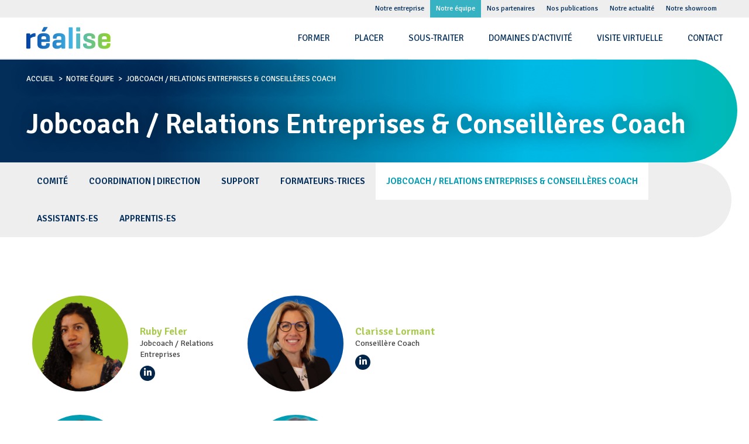

--- FILE ---
content_type: text/html; charset=UTF-8
request_url: https://www.realise.ch/fr/notre-equipe-jobcoachs-conseillers-rh
body_size: 5214
content:

<!DOCTYPE html PUBLIC "-//W3C//DTD XHTML 1.0 Transitional//EN" "http://www.w3.org/TR/xhtml1/DTD/xhtml1-transitional.dtd">
<html xmlns="http://www.w3.org/1999/xhtml" lang="fr">
<head>
<meta http-equiv="Content-Type" content="text/html; charset=utf-8" />
<base href="https://www.realise.ch/" />
<title>Formation par la pratique à Genève | réalise</title>


<meta id="viewport" name="viewport" content="width=device-width, initial-scale=1.0, maximum-scale=1.0, user-scalable=1">
<meta name="keywords" content="Formation,Formation par la pratique,Compétences de base,Placement,Placement direct,Sous-traitance,Logistique,Blanchisserie,Nettoyage,Jardinage,Entretien extérieur,Horlogerie,Montage électro-mécanique,Candidat,Emploi,Candidat à l'emploi,iEmploi,Formation digitale" lang="fr" />
<meta name="description" content="Basée à Genève, réalise a développé un modèle innovant de formation professionnelle par la pratique dans des domaines d’activité à haute densité de main d'oeuvre. Elle soutient et simplifie le placement de candidats à l'emploi dans les entreprises et intègre les collaborateurs·trices en formation dans des mandats de sous-traitance." lang="fr" />

<meta property="og:type" content="website" />
<meta property="og:title" content="Formation par la pratique à Genève | réalise" />
<meta property="og:description" content="Basée à Genève, réalise a développé un modèle innovant de formation professionnelle par la pratique dans des domaines d’activité à haute densité de main d'oeuvre. Elle soutient et simplifie le placement de candidats à l'emploi dans les entreprises et intègre les collaborateurs·trices en formation dans des mandats de sous-traitance." />
<meta property="og:url" content="https://realise.ch/fr/notre-equipe-jobcoachs-conseillers-rh/" />
<meta property="og:image" content="https://realise.ch/img/logo3.jpg" />
<meta property="og:image:type" content="image/jpeg" />
<meta property="og:image:width" content="500" />
<meta property="og:image:height" content="500" />



<link href="//www.realise.ch/fr/notre-equipe-jobcoachs-conseillers-rh" rel="canonical">
<link href="//www.realise.ch/fr/notre-equipe-jobcoachs-conseillers-rh" hreflang="fr" rel="alternate">

<link rel="apple-touch-icon" sizes="57x57" href="/img/favicon/apple-icon-57x57.png">
<link rel="apple-touch-icon" sizes="60x60" href="/img/favicon/apple-icon-60x60.png">
<link rel="apple-touch-icon" sizes="72x72" href="/img/favicon/apple-icon-72x72.png">
<link rel="apple-touch-icon" sizes="76x76" href="/img/favicon/apple-icon-76x76.png">
<link rel="apple-touch-icon" sizes="114x114" href="/img/favicon/apple-icon-114x114.png">
<link rel="apple-touch-icon" sizes="120x120" href="/img/favicon/apple-icon-120x120.png">
<link rel="apple-touch-icon" sizes="144x144" href="/img/favicon/apple-icon-144x144.png">
<link rel="apple-touch-icon" sizes="152x152" href="/img/favicon/apple-icon-152x152.png">
<link rel="apple-touch-icon" sizes="180x180" href="/img/favicon/apple-icon-180x180.png">
<link rel="icon" type="image/png" sizes="192x192"  href="/img/favicon/android-icon-192x192.png">
<link rel="icon" type="image/png" sizes="32x32" href="/img/favicon/favicon-32x32.png">
<link rel="icon" type="image/png" sizes="96x96" href="/img/favicon/favicon-96x96.png">
<link rel="icon" type="image/png" sizes="16x16" href="/img/favicon/favicon-16x16.png">
<link rel="manifest" href="/img/favicon/manifest.json">
<meta name="msapplication-TileColor" content="#ffffff">
<meta name="msapplication-TileImage" content="/img/favicon/ms-icon-144x144.png">
<meta name="theme-color" content="#ffffff">



<link href="https://fonts.googleapis.com/css?family=Signika:300,400,600,700" rel="stylesheet"> 
<link href="css/font-awesome/css/fontawesome-all.min.css" rel="stylesheet"> 
<link rel="stylesheet" type="text/css" href="js/jquery.mmenu/jquery.mmenu.all.css?ck=1721043980">
<link rel="stylesheet" type="text/css" href="css/hamburgers.css?ck=1721043979">
<link rel="stylesheet" type="text/css" href="js/owlCarousel/css/owl.carousel.css?ck=1721043982">
<link rel="stylesheet" type="text/css" href="js/selectize/dist/css/selectize.default.css?ck=1721043982">
<link rel="stylesheet" type="text/css" href="js/selectric/selectric.css?ck=1721043982">
<link rel="stylesheet" type="text/css" href="css/formreset.css?ck=1721043979">
<link rel="stylesheet" type="text/css" href="css/realise.css?ck=1721043979">

<script>
	var isTouchDevice = 'ontouchstart' in document.documentElement;
	var iOS = ['iPad', 'iPhone', 'iPod'].indexOf(navigator.platform) >= 0;
	
	var mmfooterfirst =  '' ;
    var mmfooter =  '' ;
	  
	   



(function (w) {

    if (w.$) // jQuery already loaded, we don't need this script
        return;
    var _funcs = [];
    w.$ = function (f) { // add functions to a queue
        _funcs.push(f);
    };
    w.defer$ = function () { // move the queue to jQuery's DOMReady
        while (f = _funcs.shift())
            $(f);
    };
})(window);

</script>
<!-- Global site tag (gtag.js) - Google Analytics -->
<script async src="https://www.googletagmanager.com/gtag/js?id=UA-32272646-49"></script>
<script>
  window.dataLayer = window.dataLayer || [];
  function gtag(){dataLayer.push(arguments);}
  gtag('js', new Date());

  gtag('config', 'UA-32272646-49');
</script>


</head>
<body class="team lan_fr">



<!----------------------
			
	Navigation 
		
	----------------------->

<div id="header"  data-headroom data-offset="0" data-tolerance="5" class="Fixed" >

<div class="top_nav nomobile">
<div class="inside">
<ul id="top_nav"  class="nomobile" ><li class=' first ' style='' ><a href='/fr/notre-entreprise'>Notre entreprise</a></li><li class='active Selected' style='' ><a href='/fr/notre-equipe'>Notre équipe</a></li><li class='' style='' ><a href='/fr/partenaires'>Nos partenaires</a></li><li class='' style='' ><a href='/fr/publications'>Nos publications</a></li><li class='' style='' ><a href='/fr/actualites'>Notre actualité</a></li><li class='' style='' ><a href='/fr/notre-showroom'>Notre showroom</a></li></ul></div>
</div>

<div class="inside">
<a class="nomobile" href="/fr" id="logo"><h1>realise</h1></a>
<a href="/fr" id="logo_phone" class="mobile"> <!--logo--> </a>
<button id="menumobile" class="mobile hamburger hamburger--squeeze" type="button">
  <span class="hamburger-box">
    <span class="hamburger-inner"></span>
  </span>
</button>



<div class="main_langue nomobile">

</div>


<div class="main_nav nomobile">
<ul id="nav"  class="nomobile" ><li class=' childrenme' style='' ><a href='/fr/formations-coaching'>Former</a><ul><li class=' first ' style='' ><a href='/fr/formations-coaching-le-modele-de-formation'>Le modèle de formation</a></li><li class='' style='' ><a href='/fr/formations-coaching-les-competences-de-base'>Programme iEmploi</a></li></ul></li><li class=' childrenme' style='' ><a href='/fr/recrutement-placement'>Placer</a><ul><li class=' first ' style='' ><a href='/fr/recrutement-placement-les-methodes-dengagement'>Le recrutement facilité</a></li><li class='' style='' ><a href='/fr/recrutement-placement-le-placement-direct'>Le placement direct</a></li><li class='' style='' ><a href='/fr/recrutement-placement-le-coaching'>Le coaching</a></li></ul></li><li class=' childrenme' style='' ><a href='/fr/sous-traitance-mandat'>Sous-traiter</a><ul><li class=' first ' style='' ><a href='/fr/sous-traitance-mandat-a-votre-service'>A votre service</a></li></ul></li><li class=' childrenme' style='' ><a href='/fr/domaines-dactivites'>Domaines d'activité</a><ul><li class=' first   activites ' style='background-image:url(users_uploads/pages_page_picto/63be8d49c905b.png)' ><a href='/fr/domaines-dactivites-batiment'>Bâtiment</a></li><li class='  activites ' style='background-image:url(users_uploads/pages_page_picto/63c7b64897dbd.png)' ><a href='/fr/domaines-dactivites-digital'>Digital</a></li><li class='  activites ' style='background-image:url(users_uploads/pages_page_picto/63c7b6d42663e.png)' ><a href='/fr/domaines-dactivites-logistique'>Logistique</a></li><li class='  activites ' style='background-image:url(users_uploads/pages_page_picto/63c7b6eb9aa5b.png)' ><a href='/fr/domaines-dactivites-horlogerie'>Horlogerie & Industrie</a></li><li class='  activites ' style='background-image:url(users_uploads/pages_page_picto/63c526cd8716d.svg)' ><a href='/fr/domaines-dactivites-nettoyage'>Intendance</a></li><li class='  activites ' style='background-image:url(users_uploads/pages_page_picto/63c5296ca70c6.svg)' ><a href='/fr/domaines-dactivites-jardinage-entretien-exterieur'>Jardinage & Entretien extérieur</a></li></ul></li><li class='' style='' ><a href='/fr/visite-virtuelle'>Visite virtuelle</a></li><li class='' style='' ><a href='/fr/contact'>Contact</a></li></ul><div class="clear"> <!--vide--> </div>
</div>
<div class="clear"> <!--vide--> </div>
</div>
</div>

<nav id="mobilemenu"  >
<div>
 <ul><li class=' childrenme first ' style='' ><a href='/fr/notre-entreprise'>Notre entreprise</a><ul><li class=' first ' style='' ><a href='/fr/notre-entreprise-presentation'>Présentation</a></li><li class='' style='' ><a href='/fr/notre-entreprise-valeurs'>Valeurs</a></li><li class='' style='' ><a href='/fr/notre-entreprise-vision-missions'>Vision & Missions</a></li><li class='' style='' ><a href='/fr/notre-entreprise-engagements'>Engagements</a></li><li class='' style='' ><a href='/fr/notre-entreprise-histoires'>Histoire</a></li></ul></li><li class='active Selected childrenme' style='' ><a href='/fr/notre-equipe'>Notre équipe</a><ul><li class=' first ' style='' ><a href='/fr/notre-equipe-comite'>Comité</a></li><li class='' style='' ><a href='/fr/notre-equipe-gouvernance'>Coordination | Direction</a></li><li class='' style='' ><a href='/fr/notre-equipe-responsables-encadrants-metier'>Support</a></li><li class='' style='' ><a href='/fr/notre-equipe-formateurs-coachs'>Formateurs·trices</a></li><li class='active Selected' style='' ><a href='/fr/notre-equipe-jobcoachs-conseillers-rh'>Jobcoach / Relations Entreprises & Conseillères Coach</a></li><li class='' style='' ><a href='/fr/notre-equipe-admin'>Assistants·es</a></li><li class='' style='' ><a href='/fr/notre-equipe-collaborateurs-internes'>Apprentis·es</a></li></ul></li><li class='' style='' ><a href='/fr/partenaires'>Nos partenaires</a></li><li class=' childrenme' style='' ><a href='/fr/publications'>Nos publications</a><ul><li class=' first ' style='' ><a href='/fr/publications-toute-les-publications'>Toutes les publications</a></li><li class='' style='' ><a href='/fr/publications-brochures-de-presentation'>Brochures de présentation</a></li><li class='' style='' ><a href='/fr/publications-documents-utiles'>Documents utiles</a></li><li class='' style='' ><a href='/fr/publications-rapports'>Rapports d'activités</a></li><li class='' style='' ><a href='/fr/publications-videos'>Vidéos</a></li><li class='' style='' ><a href='/fr/publications-enquete'>Enquête</a></li></ul></li><li class=' childrenme' style='' ><a href='/fr/actualites'>Notre actualité</a><ul><li class=' first ' style='' ><a href='/fr/actualites-toutes-les-actualites'>Toutes les actualités</a></li><li class='' style='' ><a href='/fr/actualites-news'>News</a></li><li class='' style='' ><a href='/fr/actualites-dans-les-medias'>Dans les médias</a></li></ul></li><li class='' style='' ><a href='/fr/notre-showroom'>Notre showroom</a></li><li class=' childrenme' style='' ><a href='/fr/formations-coaching'>Former</a><ul><li class=' first ' style='' ><a href='/fr/formations-coaching-le-modele-de-formation'>Le modèle de formation</a></li><li class='' style='' ><a href='/fr/formations-coaching-les-competences-de-base'>Programme iEmploi</a></li></ul></li><li class=' childrenme' style='' ><a href='/fr/recrutement-placement'>Placer</a><ul><li class=' first ' style='' ><a href='/fr/recrutement-placement-les-methodes-dengagement'>Le recrutement facilité</a></li><li class='' style='' ><a href='/fr/recrutement-placement-le-placement-direct'>Le placement direct</a></li><li class='' style='' ><a href='/fr/recrutement-placement-le-coaching'>Le coaching</a></li></ul></li><li class=' childrenme' style='' ><a href='/fr/sous-traitance-mandat'>Sous-traiter</a><ul><li class=' first ' style='' ><a href='/fr/sous-traitance-mandat-a-votre-service'>A votre service</a></li></ul></li><li class=' childrenme' style='' ><a href='/fr/domaines-dactivites'>Domaines d'activité</a><ul><li class=' first   activites ' style='background-image:url(users_uploads/pages_page_picto/63be8d49c905b.png)' ><a href='/fr/domaines-dactivites-batiment'>Bâtiment</a></li><li class='  activites ' style='background-image:url(users_uploads/pages_page_picto/63c7b64897dbd.png)' ><a href='/fr/domaines-dactivites-digital'>Digital</a></li><li class='  activites ' style='background-image:url(users_uploads/pages_page_picto/63c7b6d42663e.png)' ><a href='/fr/domaines-dactivites-logistique'>Logistique</a></li><li class='  activites ' style='background-image:url(users_uploads/pages_page_picto/63c7b6eb9aa5b.png)' ><a href='/fr/domaines-dactivites-horlogerie'>Horlogerie & Industrie</a></li><li class='  activites ' style='background-image:url(users_uploads/pages_page_picto/63c526cd8716d.svg)' ><a href='/fr/domaines-dactivites-nettoyage'>Intendance</a></li><li class='  activites ' style='background-image:url(users_uploads/pages_page_picto/63c5296ca70c6.svg)' ><a href='/fr/domaines-dactivites-jardinage-entretien-exterieur'>Jardinage & Entretien extérieur</a></li></ul></li><li class='' style='' ><a href='/fr/visite-virtuelle'>Visite virtuelle</a></li><li class='' style='' ><a href='/fr/contact'>Contact</a></li>  
 </ul> </div>
</nav>
<!----------------------
			
	Content
		
	----------------------->
<div  class="container">

<div class="header_page" style="background-image:url(/phpThumb/phpThumb.php?src=/users_uploads/pages_page_header/66a89f3f878c5.png&sx=0&sy=127&sw=3785&sh=266&w=2560&h=180&q=90&f=png&aoe=1)" >
<div class="header_page_debgradee"><!--vide--></div>
<div class="inside">
<ul class="breadcrumb"><li><a href="/fr/home-page"> Accueil</a></li><li><a href="/fr/notre-equipe"> Notre équipe</a></li><li>Jobcoach / Relations Entreprises & Conseillères Coach</li></ul><h1 class="header_page_titre"> Jobcoach / Relations Entreprises & Conseillères Coach</h1>

</div>

</div>






<div class="header_sousmenu">
<div class="header_sousmenu_debgradee"><!--vide--></div>
<div class="inside">
<ul id="nav_sous" class="nomobile" ><li class=' first '><a href='/fr/notre-equipe-comite'>Comité</a></li><li class=''><a href='/fr/notre-equipe-gouvernance'>Coordination | Direction</a></li><li class=''><a href='/fr/notre-equipe-responsables-encadrants-metier'>Support</a></li><li class=' childrenme'><a href='/fr/notre-equipe-formateurs-coachs'>Formateurs·trices</a></li><li class='active Selected'><a href='/fr/notre-equipe-jobcoachs-conseillers-rh'>Jobcoach / Relations Entreprises & Conseillères Coach</a></li><li class=''><a href='/fr/notre-equipe-admin'>Assistants·es</a></li><li class=''><a href='/fr/notre-equipe-collaborateurs-internes'>Apprentis·es</a></li></ul><select id="header_sousmenu" class="mobile selecturl" ><option   value='/fr/notre-equipe-comite'>Comité</option><option   value='/fr/notre-equipe-gouvernance'>Coordination | Direction</option><option   value='/fr/notre-equipe-responsables-encadrants-metier'>Support</option><option   value='/fr/notre-equipe-formateurs-coachs'>Formateurs·trices</option><option  selected  value='/fr/notre-equipe-jobcoachs-conseillers-rh'>Jobcoach / Relations Entreprises & Conseillères Coach</option><option   value='/fr/notre-equipe-admin'>Assistants·es</option><option   value='/fr/notre-equipe-collaborateurs-internes'>Apprentis·es</option></select> <div class="clear"> <!--vide--> </div>
</div>
</div>


                
<!----------------------
			
	Page Team
		
	----------------------->
<div class="container_page">
<div class="inside">
<div class="container_col">



				<div class="col col8 col_internal">
                <div class="colonne_left_container">
                

                                <div class="col6 col egal_height team_colonne" >
                
                <div class="container_col">
            
                
                
                <div class="team_photo col6 col" style="background-image:url(/phpThumb/phpThumb.php?src=/users_uploads/team_team_photo/65ae81ea8a4e8.png&sx=0&sy=0&sw=3000&sh=3000&w=688&h=688&q=90&f=png&aoe=1)">
             <!--   vide-->
                </div>
             
                <div class="team_info col6 col">
                <h3 class="team_nom">Ruby Feler</h3>
                <p class="team_fonction">Jobcoach / Relations Entreprises</p>
                                <a href="https://www.linkedin.com/in/ruby-feler/" target="_blank" class="link_social link_instagram"><i class="fab fa-linkedin-in"></i></a>
                                </div>
                
                </div>

                </div>
                                <div class="col6 col egal_height team_colonne" >
                
                <div class="container_col">
            
                
                
                <div class="team_photo col6 col" style="background-image:url(/phpThumb/phpThumb.php?src=/users_uploads/team_team_photo/65ae8216e1736.png&sx=0&sy=0&sw=3000&sh=3000&w=688&h=688&q=90&f=png&aoe=1)">
             <!--   vide-->
                </div>
             
                <div class="team_info col6 col">
                <h3 class="team_nom">Clarisse Lormant</h3>
                <p class="team_fonction">Conseillère Coach</p>
                                <a href="https://www.linkedin.com/in/clarisse-lormant-0431b0a/" target="_blank" class="link_social link_instagram"><i class="fab fa-linkedin-in"></i></a>
                                </div>
                
                </div>

                </div>
                                <div class="col6 col egal_height team_colonne" >
                
                <div class="container_col">
            
                
                
                <div class="team_photo col6 col" style="background-image:url(/phpThumb/phpThumb.php?src=/users_uploads/team_team_photo/65ae82a653f28.png&sx=0&sy=0&sw=3000&sh=3000&w=688&h=688&q=90&f=png&aoe=1)">
             <!--   vide-->
                </div>
             
                <div class="team_info col6 col">
                <h3 class="team_nom">Véronique Bouronikou Mosimann</h3>
                <p class="team_fonction">Conseillère Coach</p>
                                <a href="https://www.linkedin.com/in/veroniquebouronikou/" target="_blank" class="link_social link_instagram"><i class="fab fa-linkedin-in"></i></a>
                                </div>
                
                </div>

                </div>
                                <div class="col6 col egal_height team_colonne" >
                
                <div class="container_col">
            
                
                
                <div class="team_photo col6 col" style="background-image:url(/phpThumb/phpThumb.php?src=/users_uploads/team_team_photo/65ae83bf16cbb.jpg&sx=0&sy=0&sw=3000&sh=3000&w=688&h=688&q=90&aoe=1)">
             <!--   vide-->
                </div>
             
                <div class="team_info col6 col">
                <h3 class="team_nom">Clara Lamas</h3>
                <p class="team_fonction">Conseillère Coach</p>
                                <a href="https://www.linkedin.com/in/clara-lamas/" target="_blank" class="link_social link_instagram"><i class="fab fa-linkedin-in"></i></a>
                                </div>
                
                </div>

                </div>
                                <div class="col6 col egal_height team_colonne" >
                
                <div class="container_col">
            
                
                
                <div class="team_photo col6 col" style="background-image:url(/phpThumb/phpThumb.php?src=/users_uploads/team_team_photo/65ae8529ef1b3.png&sx=0&sy=0&sw=3000&sh=3000&w=688&h=688&q=90&f=png&aoe=1)">
             <!--   vide-->
                </div>
             
                <div class="team_info col6 col">
                <h3 class="team_nom">Laura Fähndrich</h3>
                <p class="team_fonction">Jobcoach / Relations Entreprises</p>
                                <a href="https://www.linkedin.com/in/lfaehndrich/" target="_blank" class="link_social link_instagram"><i class="fab fa-linkedin-in"></i></a>
                                </div>
                
                </div>

                </div>
                                <div class="col6 col egal_height team_colonne" >
                
                <div class="container_col">
            
                
                
                <div class="team_photo col6 col" style="background-image:url(/phpThumb/phpThumb.php?src=/users_uploads/team_team_photo/67cec71ebe5ca.jpg&sx=0&sy=0&sw=605&sh=605&w=688&h=688&q=90&aoe=1)">
             <!--   vide-->
                </div>
             
                <div class="team_info col6 col">
                <h3 class="team_nom">Donia Mahious</h3>
                <p class="team_fonction">Jobcoach / Relations Entreprises</p>
                                <a href="https://www.linkedin.com/in/donia-m-035a9013b/" target="_blank" class="link_social link_instagram"><i class="fab fa-linkedin-in"></i></a>
                                </div>
                
                </div>

                </div>
                                <div class="col6 col egal_height team_colonne" >
                
                <div class="container_col">
            
                
                
                <div class="team_photo col6 col" style="background-image:url(/phpThumb/phpThumb.php?src=/users_uploads/team_team_photo/66ebe057747b1.png&sx=0&sy=4&sw=427&sh=427&w=688&h=688&q=90&f=png&aoe=1)">
             <!--   vide-->
                </div>
             
                <div class="team_info col6 col">
                <h3 class="team_nom">David Dos Reis</h3>
                <p class="team_fonction">Jobcoach / Relations Entreprises</p>
                                <a href="https://www.linkedin.com/in/david-dos-reis-morais/" target="_blank" class="link_social link_instagram"><i class="fab fa-linkedin-in"></i></a>
                                </div>
                
                </div>

                </div>
                                <div class="col6 col egal_height team_colonne" >
                
                <div class="container_col">
            
                
                
                <div class="team_photo col6 col" style="background-image:url(/phpThumb/phpThumb.php?src=/users_uploads/team_team_photo/6942c17d91c5b.png&sx=0&sy=0&sw=2362&sh=2362&w=688&h=688&q=90&f=png&aoe=1)">
             <!--   vide-->
                </div>
             
                <div class="team_info col6 col">
                <h3 class="team_nom">Barbara Lanzilao</h3>
                <p class="team_fonction">Conseillère Coach</p>
                                </div>
                
                </div>

                </div>
                                
                
<!----------------------
			
	Sous  Page Team
		
	----------------------->

                
				               
               
  
            
				 </div>
                 </div>

				
                
<!----------------------
			
	 Page Colonne
		
	----------------------->
<div class="col col4 page_colonne_right">
<div class="colonne_right_container">









</div></div>

<div class="clear"> <!--vide--> </div>




</div>
</div>
</div></div>
<!----------------------
			
	Footer
		
	----------------------->
<div id="footer">
<div id="footer_top">
<div class="inside">


<a  href="/fr" id="logo_footer"><h1>realise</h1></a>

<div class="middle_top footer_social_nav">
	

<!--<a href="https://realise.ch/rss/news.php" target="_blank" class="link_social_nav link_rss" ></a>-->


	


<a href="https://www.linkedin.com/company/r-alise/mycompany/?viewAsMember=true" target="_blank" class="link_social_nav" ><i class="fab fa-linkedin-in"></i></a>


<a href="https://www.youtube.com/channel/UC7cMk5JX4utTJEL3zHFnuMw/featured" target="_blank" class="link_social_nav" ><i class="fab fa-youtube"></i></a>

	
	
	
	
	
	
</div>
<div class="clear"> <!--vide--> </div>
</div>
</div>



<div id="footer_middle">
<div class="inside">
<div class="container_col">

<div class=" col col3 footer_contact_col_1"> 
<h1>
CONTACT</h1>
<ul  class="footernav" >
<li><i class="fas fa-map-marker"></i> 8, rue Viguet - 1227 Les Acacias </li>
<li><i class="fas fa-phone"></i>+ 41 (0)22 308 60 10</li>
<li><i class="fas fa-envelope"></i>info@realise.ch</li>
</ul>
</div>


<div class=" col col3 "> 
<p><a href="https://realise.ch/fr/notre-entreprise">Notre entreprise</a><br /><a href="https://realise.ch/fr/notre-equipe">Notre &eacute;quipe</a><br /><a href="https://realise.ch/fr/partenaires">Nos partenaires<br /></a></p>
<p><a class="btn_color_cyan" href="https://realise.ch/fr/travailler-pour-realise">Travailler pour r&eacute;alise</a><a href="https://realise.ch/fr/partenaires"><br /></a></p></div>



<div class=" col col3 "> 
<p><a href="https://realise.ch/fr/formations-coaching">Former</a><br /><a href="https://realise.ch/fr/recrutement-placement">Placer</a><br /><a href="https://realise.ch/fr/sous-traitance-mandat">Sous-traiter<br /></a><a href="https://realise.ch/fr/domaines-dactivites" target="_blank" rel="noopener noreferrer">Domaines d'activit&eacute;s</a></p>
<p>&nbsp;</p></div>



<div class=" col col3 "> 
<p style="text-align: left;"><a href="https://realise.ch/fr/actualites">Actualit&eacute;s</a><br /><a href="https://realise.ch/fr/publications">Publications</a><br /><a href="https://realise.ch/fr/contact">Contact<br /></a><a href="https://www.fairstore.ch/" target="_blank" rel="noopener noreferrer">&nbsp;&nbsp;</a></p></div>


<div class="clear"> <!--vide--> </div>
</div>
</div>
</div>





<div id="footer_bottom">
<div class="inside">
<div class="footer_logo_lien"><p><a href="https://alice.ch/fr/qualite/eduqua/" target="_blank" rel="noopener noreferrer"><img src="/users_uploads/editor/source/footer_logos/logoentrepriseformatrice_01.png" width="146" height="80" /></a><a href="https://www.sgs.com/en/certified-clients-and-products/certified-client-directory" target="_blank" rel="noopener noreferrer"><img src="/users_uploads/editor/source/footer_logos/SGS_ISO%209001_TCL_LR.jpg" width="151" height="148" /><img src="/users_uploads/editor/source/footer_logos/SGS_ISO%2014001_TCL_LR.jpg" width="152" height="148" /></a><a href="https://www.berufsbildungplus.ch/fr/" target="_blank" rel="noopener noreferrer"><img src="/users_uploads/editor/source/footer_logos/Untitled-1.png" width="101" height="83" /><img src="https://j54dovbjuov.preview.infomaniak.website/users_uploads/editor/source/footer_logos/h-label-1pluspourtous-2025.png" alt="" width="190" height="83" /></a><a href="https://www.ge.ch/dossier/label-1-tous-label-faveur-emploi/entreprises-actuellement-labellisees/label-1-tous-employeur-responsable" target="_blank" rel="noopener noreferrer"><img src="https://realise.ch/users_uploads/editor/source/logo-realise-32x32.svg" alt="" width="0" height="0" /></a></p></div>
<div class="middle_top footer_nav">
<ul> <li>2026 © REALISE</li><li class='' style='' ><a href='/fr/travailler-pour-realise'>Travailler pour réalise</a></li></ul></div>
<div class="clear"> <!--vide--> </div>
</div>
</div>

</div>


</body>
</html>




<script src="js/jquery-1.12.2.min.js?ck=1721043980"></script><script src="js/jquery-migrate-1.2.1.min.js?ck=1721043980"></script><script src="js/jquery.matchHeight-min.js?ck=1721043980"></script><script src="js/headroom.min.js?ck=1721043980"></script><script src="js/jQuery.headroom.js?ck=1721043980"></script><script src="js/owlCarousel/owl.carousel.min.js?ck=1721043982"></script><script src="js/jquery.mmenu/jquery.mmenu.all.js?ck=1721043981"></script><script src="js/selectize/dist/js/standalone/selectize.min.js?ck=1721043982"></script><script src="js/selectric/selectric.js?ck=1721043982"></script><script src="js/realise.js?ck=1721043982"></script>
<script>defer$()</script>



--- FILE ---
content_type: text/css
request_url: https://www.realise.ch/css/hamburgers.css?ck=1721043979
body_size: 2016
content:
/*!
 * Hamburgers
 * @description Tasty CSS-animated hamburgers
 * @author Jonathan Suh @jonsuh
 * @site https://jonsuh.com/hamburgers
 * @link https://github.com/jonsuh/hamburgers
 */.hamburger {
	padding: 6px 0px;
	display: inline-block;
	cursor: pointer;
	transition-property: opacity, filter;
	transition-duration: 0.15s;
	transition-timing-function: linear;
	font: inherit;
	color: inherit;
	text-transform: none;
	background-color: transparent;
	border: 0;
	margin: 0;
	overflow: visible
}
.hamburger:hover {
	opacity: 0.7
}
.hamburger-box {
	width: 22px;
	height: 17px;
	display: inline-block;
	position: relative
}
.hamburger-inner {
	display: block;
	top: 50%;
	margin-top: -1px
}
.hamburger-inner, .hamburger-inner::before, .hamburger-inner::after {
	width: 22px;
	height: 3px;
	background-color: #02264a;
	border-radius: 4px;
	position: absolute;
	transition-property: transform;
	transition-duration: 0.15s;
	transition-timing-function: ease
}
.hamburger-inner::before, .hamburger-inner::after {
	content: "";
	display: block
}
.hamburger-inner::before {
	top: -6px
}
.hamburger-inner::after {
	bottom: -6px
}
.hamburger--3dx .hamburger-box {
	perspective: 28px
}
.hamburger--3dx .hamburger-inner {
	transition: transform 0.2s cubic-bezier(0.645, 0.045, 0.355, 1), background-color 0s 0.1s cubic-bezier(0.645, 0.045, 0.355, 1)
}
.hamburger--3dx .hamburger-inner::before, .hamburger--3dx .hamburger-inner::after {
	transition: transform 0s 0.1s cubic-bezier(0.645, 0.045, 0.355, 1)
}
.hamburger--3dx.is-active .hamburger-inner {
	background-color: transparent;
	transform: rotateY(180deg)
}
.hamburger--3dx.is-active .hamburger-inner::before {
	transform: translate3d(0, 4px, 0) rotate(45deg)
}
.hamburger--3dx.is-active .hamburger-inner::after {
	transform: translate3d(0, -4px, 0) rotate(-45deg)
}
.hamburger--3dx-r .hamburger-box {
	perspective: 28px
}
.hamburger--3dx-r .hamburger-inner {
	transition: transform 0.2s cubic-bezier(0.645, 0.045, 0.355, 1), background-color 0s 0.1s cubic-bezier(0.645, 0.045, 0.355, 1)
}
.hamburger--3dx-r .hamburger-inner::before, .hamburger--3dx-r .hamburger-inner::after {
	transition: transform 0s 0.1s cubic-bezier(0.645, 0.045, 0.355, 1)
}
.hamburger--3dx-r.is-active .hamburger-inner {
	background-color: transparent;
	transform: rotateY(-180deg)
}
.hamburger--3dx-r.is-active .hamburger-inner::before {
	transform: translate3d(0, 4px, 0) rotate(45deg)
}
.hamburger--3dx-r.is-active .hamburger-inner::after {
	transform: translate3d(0, -4px, 0) rotate(-45deg)
}
.hamburger--3dy .hamburger-box {
	perspective: 28px
}
.hamburger--3dy .hamburger-inner {
	transition: transform 0.2s cubic-bezier(0.645, 0.045, 0.355, 1), background-color 0s 0.1s cubic-bezier(0.645, 0.045, 0.355, 1)
}
.hamburger--3dy .hamburger-inner::before, .hamburger--3dy .hamburger-inner::after {
	transition: transform 0s 0.1s cubic-bezier(0.645, 0.045, 0.355, 1)
}
.hamburger--3dy.is-active .hamburger-inner {
	background-color: transparent;
	transform: rotateX(-180deg)
}
.hamburger--3dy.is-active .hamburger-inner::before {
	transform: translate3d(0, 4px, 0) rotate(45deg)
}
.hamburger--3dy.is-active .hamburger-inner::after {
	transform: translate3d(0, -4px, 0) rotate(-45deg)
}
.hamburger--3dy-r .hamburger-box {
	perspective: 28px
}
.hamburger--3dy-r .hamburger-inner {
	transition: transform 0.2s cubic-bezier(0.645, 0.045, 0.355, 1), background-color 0s 0.1s cubic-bezier(0.645, 0.045, 0.355, 1)
}
.hamburger--3dy-r .hamburger-inner::before, .hamburger--3dy-r .hamburger-inner::after {
	transition: transform 0s 0.1s cubic-bezier(0.645, 0.045, 0.355, 1)
}
.hamburger--3dy-r.is-active .hamburger-inner {
	background-color: transparent;
	transform: rotateX(180deg)
}
.hamburger--3dy-r.is-active .hamburger-inner::before {
	transform: translate3d(0, 4px, 0) rotate(45deg)
}
.hamburger--3dy-r.is-active .hamburger-inner::after {
	transform: translate3d(0, -4px, 0) rotate(-45deg)
}
.hamburger--arrow.is-active .hamburger-inner::before {
	transform: translate3d(-2.8px, 0, 0) rotate(-45deg) scale(0.7, 1)
}
.hamburger--arrow.is-active .hamburger-inner::after {
	transform: translate3d(-2.8px, 0, 0) rotate(45deg) scale(0.7, 1)
}
.hamburger--arrow-r.is-active .hamburger-inner::before {
	transform: translate3d(2.8px, 0, 0) rotate(45deg) scale(0.7, 1)
}
.hamburger--arrow-r.is-active .hamburger-inner::after {
	transform: translate3d(2.8px, 0, 0) rotate(-45deg) scale(0.7, 1)
}
.hamburger--arrowalt .hamburger-inner::before {
	transition: top 0.1s 0.15s ease, transform 0.15s cubic-bezier(0.165, 0.84, 0.44, 1)
}
.hamburger--arrowalt .hamburger-inner::after {
	transition: bottom 0.1s 0.15s ease, transform 0.15s cubic-bezier(0.165, 0.84, 0.44, 1)
}
.hamburger--arrowalt.is-active .hamburger-inner::before {
	top: 0;
	transform: translate3d(-2.8px, -3.5px, 0) rotate(-45deg) scale(0.7, 1);
	transition: top 0.1s ease, transform 0.15s 0.1s cubic-bezier(0.895, 0.03, 0.685, 0.22)
}
.hamburger--arrowalt.is-active .hamburger-inner::after {
	bottom: 0;
	transform: translate3d(-2.8px, 3.5px, 0) rotate(45deg) scale(0.7, 1);
	transition: bottom 0.1s ease, transform 0.15s 0.1s cubic-bezier(0.895, 0.03, 0.685, 0.22)
}
.hamburger--arrowalt-r .hamburger-inner::before {
	transition: top 0.1s 0.15s ease, transform 0.15s cubic-bezier(0.165, 0.84, 0.44, 1)
}
.hamburger--arrowalt-r .hamburger-inner::after {
	transition: bottom 0.1s 0.15s ease, transform 0.15s cubic-bezier(0.165, 0.84, 0.44, 1)
}
.hamburger--arrowalt-r.is-active .hamburger-inner::before {
	top: 0;
	transform: translate3d(2.8px, -3.5px, 0) rotate(45deg) scale(0.7, 1);
	transition: top 0.1s ease, transform 0.15s 0.1s cubic-bezier(0.895, 0.03, 0.685, 0.22)
}
.hamburger--arrowalt-r.is-active .hamburger-inner::after {
	bottom: 0;
	transform: translate3d(2.8px, 3.5px, 0) rotate(-45deg) scale(0.7, 1);
	transition: bottom 0.1s ease, transform 0.15s 0.1s cubic-bezier(0.895, 0.03, 0.685, 0.22)
}
.hamburger--boring .hamburger-inner, .hamburger--boring .hamburger-inner::before, .hamburger--boring .hamburger-inner::after {
	transition-property: none
}
.hamburger--boring.is-active .hamburger-inner {
	transform: rotate(45deg)
}
.hamburger--boring.is-active .hamburger-inner::before {
	top: 0;
	opacity: 0
}
.hamburger--boring.is-active .hamburger-inner::after {
	bottom: 0;
	transform: rotate(-90deg)
}
.hamburger--collapse .hamburger-inner {
	top: auto;
	bottom: 0;
	transition-duration: 0.15s;
	transition-delay: 0.15s;
	transition-timing-function: cubic-bezier(0.55, 0.055, 0.675, 0.19)
}
.hamburger--collapse .hamburger-inner::after {
	top: -8px;
	transition: top 0.3s 0.3s cubic-bezier(0.33333, 0.66667, 0.66667, 1), opacity 0.1s linear
}
.hamburger--collapse .hamburger-inner::before {
	transition: top 0.12s 0.3s cubic-bezier(0.33333, 0.66667, 0.66667, 1), transform 0.15s cubic-bezier(0.55, 0.055, 0.675, 0.19)
}
.hamburger--collapse.is-active .hamburger-inner {
	transform: translate3d(0, -4px, 0) rotate(-45deg);
	transition-delay: 0.32s;
	transition-timing-function: cubic-bezier(0.215, 0.61, 0.355, 1)
}
.hamburger--collapse.is-active .hamburger-inner::after {
	top: 0;
	opacity: 0;
	transition: top 0.3s cubic-bezier(0.33333, 0, 0.66667, 0.33333), opacity 0.1s 0.27s linear
}
.hamburger--collapse.is-active .hamburger-inner::before {
	top: 0;
	transform: rotate(-90deg);
	transition: top 0.12s 0.18s cubic-bezier(0.33333, 0, 0.66667, 0.33333), transform 0.15s 0.42s cubic-bezier(0.215, 0.61, 0.355, 1)
}
.hamburger--collapse-r .hamburger-inner {
	top: auto;
	bottom: 0;
	transition-duration: 0.15s;
	transition-delay: 0.15s;
	transition-timing-function: cubic-bezier(0.55, 0.055, 0.675, 0.19)
}
.hamburger--collapse-r .hamburger-inner::after {
	top: -8px;
	transition: top 0.3s 0.3s cubic-bezier(0.33333, 0.66667, 0.66667, 1), opacity 0.1s linear
}
.hamburger--collapse-r .hamburger-inner::before {
	transition: top 0.12s 0.3s cubic-bezier(0.33333, 0.66667, 0.66667, 1), transform 0.15s cubic-bezier(0.55, 0.055, 0.675, 0.19)
}
.hamburger--collapse-r.is-active .hamburger-inner {
	transform: translate3d(0, -4px, 0) rotate(45deg);
	transition-delay: 0.32s;
	transition-timing-function: cubic-bezier(0.215, 0.61, 0.355, 1)
}
.hamburger--collapse-r.is-active .hamburger-inner::after {
	top: 0;
	opacity: 0;
	transition: top 0.3s cubic-bezier(0.33333, 0, 0.66667, 0.33333), opacity 0.1s 0.27s linear
}
.hamburger--collapse-r.is-active .hamburger-inner::before {
	top: 0;
	transform: rotate(90deg);
	transition: top 0.12s 0.18s cubic-bezier(0.33333, 0, 0.66667, 0.33333), transform 0.15s 0.42s cubic-bezier(0.215, 0.61, 0.355, 1)
}
.hamburger--elastic .hamburger-inner {
	top: 1px;
	transition-duration: 0.4s;
	transition-timing-function: cubic-bezier(0.68, -0.55, 0.265, 1.55)
}
.hamburger--elastic .hamburger-inner::before {
	top: 4px;
	transition: opacity 0.15s 0.4s ease
}
.hamburger--elastic .hamburger-inner::after {
	top: 8px;
	transition: transform 0.4s cubic-bezier(0.68, -0.55, 0.265, 1.55)
}
.hamburger--elastic.is-active .hamburger-inner {
	transform: translate3d(0, 4px, 0) rotate(135deg);
	transition-delay: 0.1s
}
.hamburger--elastic.is-active .hamburger-inner::before {
	transition-delay: 0s;
	opacity: 0
}
.hamburger--elastic.is-active .hamburger-inner::after {
	transform: translate3d(0, -8px, 0) rotate(-270deg);
	transition-delay: 0.1s
}
.hamburger--elastic-r .hamburger-inner {
	top: 1px;
	transition-duration: 0.4s;
	transition-timing-function: cubic-bezier(0.68, -0.55, 0.265, 1.55)
}
.hamburger--elastic-r .hamburger-inner::before {
	top: 4px;
	transition: opacity 0.15s 0.4s ease
}
.hamburger--elastic-r .hamburger-inner::after {
	top: 8px;
	transition: transform 0.4s cubic-bezier(0.68, -0.55, 0.265, 1.55)
}
.hamburger--elastic-r.is-active .hamburger-inner {
	transform: translate3d(0, 4px, 0) rotate(-135deg);
	transition-delay: 0.1s
}
.hamburger--elastic-r.is-active .hamburger-inner::before {
	transition-delay: 0s;
	opacity: 0
}
.hamburger--elastic-r.is-active .hamburger-inner::after {
	transform: translate3d(0, -8px, 0) rotate(270deg);
	transition-delay: 0.1s
}
.hamburger--emphatic {
	overflow: hidden
}
.hamburger--emphatic .hamburger-inner {
	transition: background-color 0.2s 0.25s ease-in
}
.hamburger--emphatic .hamburger-inner::before {
	left: 0;
	transition: transform 0.2s cubic-bezier(0.6, 0.04, 0.98, 0.335), top 0.05s 0.2s linear, left 0.2s 0.25s ease-in
}
.hamburger--emphatic .hamburger-inner::after {
	top: 4px;
	right: 0;
	transition: transform 0.2s cubic-bezier(0.6, 0.04, 0.98, 0.335), top 0.05s 0.2s linear, right 0.2s 0.25s ease-in
}
.hamburger--emphatic.is-active .hamburger-inner {
	transition-delay: 0s;
	transition-timing-function: ease-out;
	background-color: transparent
}
.hamburger--emphatic.is-active .hamburger-inner::before {
	left: -28px;
	top: -28px;
	transform: translate3d(28px, 28px, 0) rotate(45deg);
	transition: left 0.2s ease-out, top 0.05s 0.2s linear, transform 0.2s 0.25s cubic-bezier(0.075, 0.82, 0.165, 1)
}
.hamburger--emphatic.is-active .hamburger-inner::after {
	right: -28px;
	top: -28px;
	transform: translate3d(-28px, 28px, 0) rotate(-45deg);
	transition: right 0.2s ease-out, top 0.05s 0.2s linear, transform 0.2s 0.25s cubic-bezier(0.075, 0.82, 0.165, 1)
}
.hamburger--emphatic-r {
	overflow: hidden
}
.hamburger--emphatic-r .hamburger-inner {
	transition: background-color 0.2s 0.25s ease-in
}
.hamburger--emphatic-r .hamburger-inner::before {
	left: 0;
	transition: transform 0.2s cubic-bezier(0.6, 0.04, 0.98, 0.335), top 0.05s 0.2s linear, left 0.2s 0.25s ease-in
}
.hamburger--emphatic-r .hamburger-inner::after {
	top: 4px;
	right: 0;
	transition: transform 0.2s cubic-bezier(0.6, 0.04, 0.98, 0.335), top 0.05s 0.2s linear, right 0.2s 0.25s ease-in
}
.hamburger--emphatic-r.is-active .hamburger-inner {
	transition-delay: 0s;
	transition-timing-function: ease-out;
	background-color: transparent
}
.hamburger--emphatic-r.is-active .hamburger-inner::before {
	left: -28px;
	top: 28px;
	transform: translate3d(28px, -28px, 0) rotate(-45deg);
	transition: left 0.2s ease-out, top 0.05s 0.2s linear, transform 0.2s 0.25s cubic-bezier(0.075, 0.82, 0.165, 1)
}
.hamburger--emphatic-r.is-active .hamburger-inner::after {
	right: -28px;
	top: 28px;
	transform: translate3d(-28px, -28px, 0) rotate(45deg);
	transition: right 0.2s ease-out, top 0.05s 0.2s linear, transform 0.2s 0.25s cubic-bezier(0.075, 0.82, 0.165, 1)
}
.hamburger--slider .hamburger-inner {
	top: 1px
}
.hamburger--slider .hamburger-inner::before {
	top: 4px;
	transition-property: transform, opacity;
	transition-timing-function: ease;
	transition-duration: 0.2s
}
.hamburger--slider .hamburger-inner::after {
	top: 8px
}
.hamburger--slider.is-active .hamburger-inner {
	transform: translate3d(0, 4px, 0) rotate(45deg)
}
.hamburger--slider.is-active .hamburger-inner::before {
	transform: rotate(-45deg) translate3d(-2px, -2px, 0);
	opacity: 0
}
.hamburger--slider.is-active .hamburger-inner::after {
	transform: translate3d(0, -8px, 0) rotate(-90deg)
}
.hamburger--slider-r .hamburger-inner {
	top: 1px
}
.hamburger--slider-r .hamburger-inner::before {
	top: 4px;
	transition-property: transform, opacity;
	transition-timing-function: ease;
	transition-duration: 0.2s
}
.hamburger--slider-r .hamburger-inner::after {
	top: 8px
}
.hamburger--slider-r.is-active .hamburger-inner {
	transform: translate3d(0, 4px, 0) rotate(-45deg)
}
.hamburger--slider-r.is-active .hamburger-inner::before {
	transform: rotate(45deg) translate3d(2px, -2px, 0);
	opacity: 0
}
.hamburger--slider-r.is-active .hamburger-inner::after {
	transform: translate3d(0, -8px, 0) rotate(90deg)
}
.hamburger--spring .hamburger-inner {
	top: 1px;
	transition: background-color 0s 0.15s linear
}
.hamburger--spring .hamburger-inner::before {
	top: 4px;
	transition: top 0.12s 0.3s cubic-bezier(0.33333, 0.66667, 0.66667, 1), transform 0.15s cubic-bezier(0.55, 0.055, 0.675, 0.19)
}
.hamburger--spring .hamburger-inner::after {
	top: 8px;
	transition: top 0.3s 0.3s cubic-bezier(0.33333, 0.66667, 0.66667, 1), transform 0.15s cubic-bezier(0.55, 0.055, 0.675, 0.19)
}
.hamburger--spring.is-active .hamburger-inner {
	transition-delay: 0.32s;
	background-color: transparent
}
.hamburger--spring.is-active .hamburger-inner::before {
	top: 0;
	transition: top 0.12s 0.18s cubic-bezier(0.33333, 0, 0.66667, 0.33333), transform 0.15s 0.32s cubic-bezier(0.215, 0.61, 0.355, 1);
	transform: translate3d(0, 4px, 0) rotate(45deg)
}
.hamburger--spring.is-active .hamburger-inner::after {
	top: 0;
	transition: top 0.3s cubic-bezier(0.33333, 0, 0.66667, 0.33333), transform 0.15s 0.32s cubic-bezier(0.215, 0.61, 0.355, 1);
	transform: translate3d(0, 4px, 0) rotate(-45deg)
}
.hamburger--spring-r .hamburger-inner {
	top: auto;
	bottom: 0;
	transition-duration: 0.15s;
	transition-delay: 0s;
	transition-timing-function: cubic-bezier(0.55, 0.055, 0.675, 0.19)
}
.hamburger--spring-r .hamburger-inner::after {
	top: -8px;
	transition: top 0.3s 0.3s cubic-bezier(0.33333, 0.66667, 0.66667, 1), opacity 0s linear
}
.hamburger--spring-r .hamburger-inner::before {
	transition: top 0.12s 0.3s cubic-bezier(0.33333, 0.66667, 0.66667, 1), transform 0.15s cubic-bezier(0.55, 0.055, 0.675, 0.19)
}
.hamburger--spring-r.is-active .hamburger-inner {
	transform: translate3d(0, -4px, 0) rotate(-45deg);
	transition-delay: 0.32s;
	transition-timing-function: cubic-bezier(0.215, 0.61, 0.355, 1)
}
.hamburger--spring-r.is-active .hamburger-inner::after {
	top: 0;
	opacity: 0;
	transition: top 0.3s cubic-bezier(0.33333, 0, 0.66667, 0.33333), opacity 0s 0.32s linear
}
.hamburger--spring-r.is-active .hamburger-inner::before {
	top: 0;
	transform: rotate(90deg);
	transition: top 0.12s 0.18s cubic-bezier(0.33333, 0, 0.66667, 0.33333), transform 0.15s 0.32s cubic-bezier(0.215, 0.61, 0.355, 1)
}
.hamburger--stand .hamburger-inner {
	transition: transform 0.1s 0.22s cubic-bezier(0.55, 0.055, 0.675, 0.19), background-color 0s 0.1s linear
}
.hamburger--stand .hamburger-inner::before {
	transition: top 0.1s 0.1s ease-in, transform 0.1s 0s cubic-bezier(0.55, 0.055, 0.675, 0.19)
}
.hamburger--stand .hamburger-inner::after {
	transition: bottom 0.1s 0.1s ease-in, transform 0.1s 0s cubic-bezier(0.55, 0.055, 0.675, 0.19)
}
.hamburger--stand.is-active .hamburger-inner {
	transform: rotate(90deg);
	background-color: transparent;
	transition: transform 0.1s 0s cubic-bezier(0.215, 0.61, 0.355, 1), background-color 0s 0.22s linear
}
.hamburger--stand.is-active .hamburger-inner::before {
	top: 0;
	transform: rotate(-45deg);
	transition: top 0.1s 0.12s ease-out, transform 0.1s 0.22s cubic-bezier(0.215, 0.61, 0.355, 1)
}
.hamburger--stand.is-active .hamburger-inner::after {
	bottom: 0;
	transform: rotate(45deg);
	transition: bottom 0.1s 0.12s ease-out, transform 0.1s 0.22s cubic-bezier(0.215, 0.61, 0.355, 1)
}
.hamburger--stand-r .hamburger-inner {
	transition: transform 0.1s 0.22s cubic-bezier(0.55, 0.055, 0.675, 0.19), background-color 0s 0.1s linear
}
.hamburger--stand-r .hamburger-inner::before {
	transition: top 0.1s 0.1s ease-in, transform 0.1s 0s cubic-bezier(0.55, 0.055, 0.675, 0.19)
}
.hamburger--stand-r .hamburger-inner::after {
	transition: bottom 0.1s 0.1s ease-in, transform 0.1s 0s cubic-bezier(0.55, 0.055, 0.675, 0.19)
}
.hamburger--stand-r.is-active .hamburger-inner {
	transform: rotate(-90deg);
	background-color: transparent;
	transition: transform 0.1s 0s cubic-bezier(0.215, 0.61, 0.355, 1), background-color 0s 0.22s linear
}
.hamburger--stand-r.is-active .hamburger-inner::before {
	top: 0;
	transform: rotate(-45deg);
	transition: top 0.1s 0.12s ease-out, transform 0.1s 0.22s cubic-bezier(0.215, 0.61, 0.355, 1)
}
.hamburger--stand-r.is-active .hamburger-inner::after {
	bottom: 0;
	transform: rotate(45deg);
	transition: bottom 0.1s 0.12s ease-out, transform 0.1s 0.22s cubic-bezier(0.215, 0.61, 0.355, 1)
}
.hamburger--spin .hamburger-inner {
	transition-duration: 0.3s;
	transition-timing-function: cubic-bezier(0.55, 0.055, 0.675, 0.19)
}
.hamburger--spin .hamburger-inner::before {
	transition: top 0.1s 0.34s ease-in, opacity 0.1s ease-in
}
.hamburger--spin .hamburger-inner::after {
	transition: bottom 0.1s 0.34s ease-in, transform 0.3s cubic-bezier(0.55, 0.055, 0.675, 0.19)
}
.hamburger--spin.is-active .hamburger-inner {
	transform: rotate(225deg);
	transition-delay: 0.14s;
	transition-timing-function: cubic-bezier(0.215, 0.61, 0.355, 1)
}
.hamburger--spin.is-active .hamburger-inner::before {
	top: 0;
	opacity: 0;
	transition: top 0.1s ease-out, opacity 0.1s 0.14s ease-out
}
.hamburger--spin.is-active .hamburger-inner::after {
	bottom: 0;
	transform: rotate(-90deg);
	transition: bottom 0.1s ease-out, transform 0.3s 0.14s cubic-bezier(0.215, 0.61, 0.355, 1)
}
.hamburger--spin-r .hamburger-inner {
	transition-duration: 0.3s;
	transition-timing-function: cubic-bezier(0.55, 0.055, 0.675, 0.19)
}
.hamburger--spin-r .hamburger-inner::before {
	transition: top 0.1s 0.34s ease-in, opacity 0.1s ease-in
}
.hamburger--spin-r .hamburger-inner::after {
	transition: bottom 0.1s 0.34s ease-in, transform 0.3s cubic-bezier(0.55, 0.055, 0.675, 0.19)
}
.hamburger--spin-r.is-active .hamburger-inner {
	transform: rotate(-225deg);
	transition-delay: 0.14s;
	transition-timing-function: cubic-bezier(0.215, 0.61, 0.355, 1)
}
.hamburger--spin-r.is-active .hamburger-inner::before {
	top: 0;
	opacity: 0;
	transition: top 0.1s ease-out, opacity 0.1s 0.14s ease-out
}
.hamburger--spin-r.is-active .hamburger-inner::after {
	bottom: 0;
	transform: rotate(-90deg);
	transition: bottom 0.1s ease-out, transform 0.3s 0.14s cubic-bezier(0.215, 0.61, 0.355, 1)
}
.hamburger--squeeze .hamburger-inner {
	transition-duration: 0.1s;
	transition-timing-function: cubic-bezier(0.55, 0.055, 0.675, 0.19)
}
.hamburger--squeeze .hamburger-inner::before {
	transition: top 0.1s 0.14s ease, opacity 0.1s ease
}
.hamburger--squeeze .hamburger-inner::after {
	transition: bottom 0.1s 0.14s ease, transform 0.1s cubic-bezier(0.55, 0.055, 0.675, 0.19)
}
.hamburger--squeeze.is-active .hamburger-inner {
	transform: rotate(45deg);
	transition-delay: 0.14s;
	transition-timing-function: cubic-bezier(0.215, 0.61, 0.355, 1)
}
.hamburger--squeeze.is-active .hamburger-inner::before {
	top: 0;
	opacity: 0;
	transition: top 0.1s ease, opacity 0.1s 0.14s ease
}
.hamburger--squeeze.is-active .hamburger-inner::after {
	bottom: 0;
	transform: rotate(-90deg);
	transition: bottom 0.1s ease, transform 0.1s 0.14s cubic-bezier(0.215, 0.61, 0.355, 1)
}
.hamburger--vortex .hamburger-inner {
	transition-duration: 0.3s;
	transition-timing-function: cubic-bezier(0.19, 1, 0.22, 1)
}
.hamburger--vortex .hamburger-inner::before, .hamburger--vortex .hamburger-inner::after {
	transition-duration: 0s;
	transition-delay: 0.1s;
	transition-timing-function: linear
}
.hamburger--vortex .hamburger-inner::before {
	transition-property: top, opacity
}
.hamburger--vortex .hamburger-inner::after {
	transition-property: bottom, transform
}
.hamburger--vortex.is-active .hamburger-inner {
	transform: rotate(765deg);
	transition-timing-function: cubic-bezier(0.19, 1, 0.22, 1)
}
.hamburger--vortex.is-active .hamburger-inner::before, .hamburger--vortex.is-active .hamburger-inner::after {
	transition-delay: 0s
}
.hamburger--vortex.is-active .hamburger-inner::before {
	top: 0;
	opacity: 0
}
.hamburger--vortex.is-active .hamburger-inner::after {
	bottom: 0;
	transform: rotate(90deg)
}
.hamburger--vortex-r .hamburger-inner {
	transition-duration: 0.3s;
	transition-timing-function: cubic-bezier(0.19, 1, 0.22, 1)
}
.hamburger--vortex-r .hamburger-inner::before, .hamburger--vortex-r .hamburger-inner::after {
	transition-duration: 0s;
	transition-delay: 0.1s;
	transition-timing-function: linear
}
.hamburger--vortex-r .hamburger-inner::before {
	transition-property: top, opacity
}
.hamburger--vortex-r .hamburger-inner::after {
	transition-property: bottom, transform
}
.hamburger--vortex-r.is-active .hamburger-inner {
	transform: rotate(-765deg);
	transition-timing-function: cubic-bezier(0.19, 1, 0.22, 1)
}
.hamburger--vortex-r.is-active .hamburger-inner::before, .hamburger--vortex-r.is-active .hamburger-inner::after {
	transition-delay: 0s
}
.hamburger--vortex-r.is-active .hamburger-inner::before {
	top: 0;
	opacity: 0
}
.hamburger--vortex-r.is-active .hamburger-inner::after {
	bottom: 0;
	transform: rotate(-90deg)
}


--- FILE ---
content_type: text/css
request_url: https://www.realise.ch/css/realise.css?ck=1721043979
body_size: 7902
content:

/* 		
--------------------
style base 
--------------------
*/


body, html {
	
	font-family: 'Signika', sans-serif;
	font-size: 16px;
	color: #434343;
	background-color: #fff;
	font-weight: 400;
	
	min-height: 100%;
	
	text-rendering: auto;
	text-rendering: optimizeLegibility;
	text-rendering: geometricPrecision;
	font-smooth: always;
	
	font-smoothing: antialiased;
	-moz-font-smoothing: antialiased;
	-webkit-font-smoothing: subpixel-antialiased;
	-webkit-font-smoothing: antialiased;
	-moz-osx-font-smoothing: grayscale;
	
	
	  overflow-x: hidden;
}

body{
	
/*-webkit-animation: fadein 2s; 
-moz-animation: fadein 2s; 
-ms-animation: fadein 2s; 
-o-animation: fadein 2s; 
animation: fadein 2s;	*/
	
}


* {
	padding: 0px;
	margin: 0px;
		
	
}

a {
	color: #32bcee;
	
	transition: color 0.5s;
	 text-decoration:none;
}

a:hover{
  color: #32bcee;
 text-decoration: none;
}


p {
	line-height: 1.4em;
	padding-bottom: 10px;
}

.txt_intro{
	font-size:18px;
	color:#004e9c;
	padding: 0px 0px 50px 0px;
}

.txt_intro p, home_txt2 p{
	line-height:1.6em;	
}



h1 {
	font-family: 'Signika', sans-serif;
	font-size: 48px;
	color: #FFF;
	font-weight:600;
	display:inline-block;
	position: relative;
    width: 100%;
}


h2 {
    font-family: 'Signika', sans-serif;
	font-size: 30px;
	color: #032e5a;
	font-weight:600 ;
	margin-bottom: 27px;
	line-height: 1.1em;
}



h3 {
    font-family: 'Signika', sans-serif;
	font-size:24px;
	color:#032e5a;
	font-weight:400;
	padding-bottom:24px;
}

.home_activite_info h3{
	padding-bottom:0px;
}

h4 {
	font-family: 'Signika', sans-serif;
	font-size:16px;
	color:#032e5a;
	font-weight:400;
	padding-top:10px;
	padding-bottom:5px;
	
}





img {
	border: 0px;
	max-width:100%;
	height:auto;
}
.img_bgcover{
	background-position:center center;
	background-size: cover;
	background-repeat:no-repeat;
}

img.rondeImg, .rondeImg{
	border-radius:50%;
}
table , iframe{
	width: 100%;
}



.clear {
	clear: both;
}

*:focus {
    outline: 0;
}



.myhr {
	 position: relative;
	width: 100% ;
	background-color: #D7D7E0;
	height: 1px;
	margin-top: 26px;
	margin-bottom: 30px;
}

.firstlink {
	cursor: pointer;
}




.centerme{
	float:none !important;
	margin:auto !important;
	text-align:center;
}

.middle_top{
	position: absolute !important;
	top:50%;
    -webkit-transform: translateY(-50%);
     -moz-transform: translateY(-50%);
    -ms-transform: translateY(-50%);
    -o-transform: translateY(-50%);
	transform: translateY(-50%);
}


.middle_middle, .fullscreenvideowrapper iframe{
	position: absolute;
	top:50%;
	left:50%;
	
    -webkit-transform: translate(-50%, -50%);
     -moz-transform: translate(-50%, -50%);
    -ms-transform: translate(-50%, -50%);
    -o-transform: translate(-50%, -50%);
	transform: translate(-50%, -50%);
}


.fullscreenvideowrapper{
	position: relative;
	width:100vw;
	height: 100vh;
	z-index: 1;
	background-position: center center;
	background-repeat: no-repeat;
	background-size: cover;
	overflow: hidden;
}



.makeitfull{
	overflow:hidden;
	
}
.makeitfull > iframe, .makeitfull > img{
	position:absolute;
	top:50%;
	left:50%;
	
	-webkit-transform: translate(-50%, -50%);
     -moz-transform: translate(-50%, -50%);
    -ms-transform: translate(-50%, -50%);
    -o-transform: translate(-50%, -50%);
	transform: translate(-50%, -50%);
}


#mobilemenu:not( .mm-menu ) {
   display: none;
}

/* 		
--------------------
Bouton
--------------------
*/




a.btn_color_blue{
color: #032e5a !important;
padding: 22px 0px;
position:relative;

}


a.btn_color_blue_light{
color: #32bcee !important;
padding: 22px 0px;
position:relative;

}

a.btn_color_white{
color: #FFF !important;
padding: 22px 0px;
position:relative;

}
a.btn_color_cyan{
color: #009db2 !important;
padding: 22px 0px;
position:relative;

}
a.btn_color_green{
color: #96c11f !important;
padding: 22px 0px;
position:relative;

}

a.btn_color_grey{
color: #94969a !important;
padding: 22px 0px;
position:relative;

}






a.btn_background_blue{
color: #FFF;
background-color:#032e5a;
padding: 8px 30px !important;
border-radius: 50000px;
position:relative;
}

a.btn_background_blue_light{
color: #FFF;
background-color:#32bcee;
padding: 8px 30px !important;
border-radius: 50000px;
position:relative;
}

a.btn_background_white{
color: #032e5a;
background-color:#FFF;
padding: 8px 30px !important;
border-radius: 50000px;
position:relative;
}
a.btn_background_cyan{
color: #FFF;
background-color:#009db2;
padding: 8px 30px !important;
border-radius: 50000px;
position:relative;
}
a.btn_background_green{
color: #FFF;
background-color:#96c11f;
padding: 8px 30px !important;
border-radius: 50000px;
position:relative;
}

a.btn_background_grey{
color: #FFF;
background-color:#94969a;
padding: 8px 30px !important;
border-radius: 50000px;
position:relative;
}

a.btn_background_blue:hover, a.btn_background_blue_light:hover, a.btn_background_white:hover, a.btn_background_cyan:hover, a.btn_background_green:hover, a.btn_background_grey:hover {
	color:#FFF !important;
}


/*
.btn_background_blue:after, .btn_background_blue_light:after, .btn_background_white:after, .btn_background_cyan:after, .btn_background_green:after, .btn_background_grey:after {
	content: "\f061";
	font-family: "Font Awesome\ 5 Free";
	font-weight: 900;
	 padding-left: 10px;
	
}
.btn_background_blue:hover:after, .btn_background_blue_light:hover:after, .btn_background_white:hover:after, .btn_background_cyan:hover:after, .btn_background_green:hover:after, .btn_background_grey:hover:after {
	 padding-left: 20px;
	
}*/



a.btn_border_blue, button{
color: #032e5a;
border: 1px solid #032e5a;
padding: 8px 30px;
border-radius: 50000px;
position:relative;
font-size: 14px;
}

a.btn_border_blue:hover, button:hover{
background-color: #032e5a;
color:#FFF;

}

a.btn_border_blue_light{
color: #32bcee;
border: 1px solid #32bcee;
padding: 8px 30px;
border-radius: 50000px;
position:relative;
font-size: 14px;
}

a.btn_border_blue_light:hover{
background-color: #32bcee;
color:#FFF;

}


a.btn_border_white{
color: #FFF ;
border: 1px solid #FFF;
padding: 8px 30px;
border-radius: 50000px;
position:relative;
background-color:transparent ;
font-size: 14px;
}



a.btn_border_cyan{
color: #009db2;
border: 1px solid #009db2;
padding: 8px 30px;
border-radius: 50000px;
position:relative;
font-size: 14px;
}
a.btn_border_cyan:hover{
background-color: #009db2;
color:#FFF;

}



a.btn_border_green{
color: #96c11f;
border: 1px solid #96c11f;
padding: 8px 30px;
border-radius: 50000px;
position:relative;
font-size: 14px;
}
a.btn_border_green:hover{
background-color: #96c11f;
color:#FFF;

}



a.btn_border_grey{
color: #94969a;
border: 1px solid #94969a;
padding: 8px 30px;
border-radius: 50000px;
position:relative;
font-size: 14px;
}
a.btn_border_grey:hover{
background-color: #94969a;
color:#FFF;

}



a.btn_underline_blue{
color: #032e5a;
border-bottom: 2px solid #032e5a;
padding: 22px 0px;
width:100%;
max-width:414px;
display:block;
position:relative;
}


a.btn_underline_blue_light{
color: #32bcee;
border-bottom: 2px solid #32bcee;
padding: 22px 0px;
width:100%;
max-width:414px;
display:block;
position:relative;

}

a.btn_underline_white{
color: #FFF;
border-bottom: 2px solid #FFF;
padding: 22px 0px;
width:100%;
max-width:414px;
display:block;
position:relative;

}
a.btn_underline_cyan{
color: #009db2;
border-bottom: 2px solid #009db2;
padding: 22px 0px;
width:100%;
max-width:414px;
display:block;
position:relative;

}
a.btn_underline_green{
color: #96c11f;
border-bottom: 2px solid #96c11f;
padding: 22px 0px;
width:100%;
max-width:414px;
display:block;
position:relative;
}

a.btn_underline_grey{
color: #94969a;
border-bottom: 2px solid #94969a;
padding: 22px 0px;
width:100%;
max-width:414px;
display:block;
position:relative;
}


.btn_underline_blue:after, .btn_underline_blue_light:after, .btn_underline_white:after, .btn_underline_cyan:after, .btn_underline_green:after, .btn_underline_grey:after {
	content: "\f061";
	font-family: "Font Awesome\ 5 Free";
	font-weight: 900;
	position: absolute;
    right: 10px;
	 transition: all 0.4s ease;
}

.btn_underline_blue:hover:after, .btn_underline_blue_light:hover:after, .btn_underline_white:hover:after, .btn_underline_cyan:hover:after, .btn_underline_green:hover:after, .btn_underline_grey:hover:after {
	
    right: 0px;
	
}




a.btn_fleche-left{
	padding-left: 40px !important;
}

.btn_fleche-left:before {
	content: "\f060";
	font-family: "Font Awesome\ 5 Free";
	font-weight: 900;
	 padding-right: 10px;
	position: absolute;
    left: 15px;
	 transition: all 0.4s ease;
	
}
.btn_fleche-left:hover:after {
    left: 10px;
	
}



a.btn_fleche-right{
	padding-right:40px !important;
}

.btn_fleche-right::after {
    content: "\f061";
    font-family: "Font Awesome\ 5 Free";
    font-weight: 900;
    padding-left: 10px;
    position: absolute;
    right: 15px;
    transition: all 0.4s ease;
	top: 50%;
	transform:translateY(-50%);
	
}
.btn_fleche-right:hover:after {
    right: 10px;

}



.btn_backliste{
	font-size:15px;
	color:#032e5a;
	display:block;
	line-height: 64px;
	height: 64px;
	text-transform:uppercase;
	
}

/* 		
--------------------
container / inside 
--------------------
*/
.container{
	min-height:200px;
	padding-top:100px;

}
.container_page{
	margin-bottom:40px;
	
}


.container ul{
	padding: 0px 0px 30px 20px;
}



.inside{
     box-sizing: border-box;
	position: relative;
	margin: auto;
	width:100%;
	max-width: 1220px;
	padding: 0px 15px;
	
}




/* 		
--------------------
header
--------------------
*/



#header {
    height: auto;
    left: 0;
    position: fixed;
    top: 0;
    width: 100%;
    z-index: 300;
	    background-color: #FFF;
	
}

body:not(.home) #header{
	 background-color: rgba(255, 255, 255, 0.9);
	
}

.headroom--pinned {
    transform: translateY(0%);
   
}


.headroom--unpinned {
    transform: translateY(-100%);
    transition: all 0.5s ease-in-out 0s;
}
.headroom--not-top {
    background-color: rgba(255, 255, 255, 0.9);
}



#logo{
	float:left;
	display:inline-block;
	z-index: 400;
	padding:0px 0px;
}

#logo h1{
	
	width:144px;
	height: 70px;
	display: block;
	overflow: hidden;
	text-indent: -5000px;
	background-image:url(/img/logo.svg);
	
	background-position: left center;
	background-repeat: no-repeat;
	background-size:contain;
	
	padding: 0px;
	margin: 0px;
	 
}


.header_page{
	position:relative;
	min-height:178px;
	 border-bottom-right-radius: 5000px;
	 border-top-right-radius: 5000px;
	 margin-right:20px;
	 background-position: center center;
	 background-size:cover;
}

.header_page_debgradee{
	position:absolute;
	width:70vw;
	height:100%;
	
/* Permalink - use to edit and share this gradient: http://colorzilla.com/gradient-editor/#032e5a+0,032e5a+74,ffffff+100&1+0,1+74,0+100 */
background: -moz-linear-gradient(left, rgba(3,46,90,1) 0%, rgba(3,46,90,1) 30%, rgba(3,46,90,0.5) 60%, rgba(255,255,255,0) 100%); /* FF3.6-15 */
background: -webkit-linear-gradient(left, rgba(3,46,90,1) 0%,  rgba(3,46,90,1) 30%, rgba(3,46,90,0.5) 60%,rgba(255,255,255,0) 100%); /* Chrome10-25,Safari5.1-6 */
background: linear-gradient(to right, rgba(3,46,90,1) 0%,  rgba(3,46,90,1) 30%, rgba(3,46,90,0.5) 60%,rgba(255,255,255,0) 100%); /* W3C, IE10+, FF16+, Chrome26+, Opera12+, Safari7+ */
filter: progid:DXImageTransform.Microsoft.gradient( startColorstr='#032e5a', endColorstr='#00ffffff',GradientType=1 ); /* IE6-9 */	
		
}

.header_page .inside{
	 padding-left:25px;
}

h1.header_page_titre, ul.breadcrumb li, ul.breadcrumb li a{
	
text-shadow: 0 0 30px rgba(0,0,0,0.50) !important;

}

.header_sousmenu{
	position:relative;
	
}

.header_sousmenu .inside{
	background-color:#eeeeee;
	 border-bottom-right-radius: 5000px;
	 border-top-right-radius: 5000px;
	 padding-right:40px;
	
}

.header_sousmenu_debgradee{
	position:absolute;
	width:50vw;
	right:50%;
	top:0px;
	height:100%;
	background-color:#eeeeee;
}

/* 		
--------------------
Breadcrumb
--------------------
*/



ul.breadcrumb{
padding-top:27px;
padding-bottom:56px;
 padding-left: 0px;
}


ul.breadcrumb li a::before {
    color: #FFF;
    content: " > ";
    display: block;
    float: right;
    text-align: right;
    width: 14px;
}

ul.breadcrumb li {
    float: left;
    list-style: outside none none;
    padding-right: 6px;
	color:#FFF;
	font-size:13px;
	text-transform:uppercase;
}

ul.breadcrumb li:last-child{
	
}

ul.breadcrumb li a{
	color:#FFF;
	font-size:13px;
	text-transform:uppercase;
}




/* 		
--------------------
Top menu
--------------------
*/



.top_nav{
	background-color:#eeeeee;
	height:30px;
}


#top_nav {
    list-style: outside none none;
    margin: 0;
    padding: 0;
	float:right;
}
ul#top_nav li {
    float: left;
    position: relative;
}
ul#top_nav>li a {
	
    color: #032e5a;
    float: left;
    font-size: 12px;
	font-weight:400;
    padding-right: 10px;
	padding-left: 10px;
    position: relative;
    text-decoration: none;
	line-height:30px;
	height:30px;
	
	
}
ul#top_nav a:hover, ul#top_nav li.active>a {
    color: #FFF;
	background-color:#37b2c3;
}



/* 		
--------------------
Main menu
--------------------
*/



.main_nav{
	 opacity: 1;
    pointer-events: all;
    position: relative;
    z-index: 500;
	float:right;
	 top:0px;
}


#nav {
    list-style: outside none none;
    margin: 0;
    padding: 0;
}
ul#nav li {
    float: left;
    position: relative;
	padding:0px 21px;
}



ul#nav li:last-child {
   padding-right:0px !important;
}
ul#nav>li a {
    color: #032e5a;
    float: left;
    font-size: 15px;
	font-weight:400;
    position: relative;
    text-decoration: none;
	line-height:70px;
	height:70px;
	text-transform:uppercase;
}

 ul#nav li.childrenme:hover {
    color: #FFF;
	background-color:#009db2;
}
 ul#nav li.childrenme:hover a {
    color: #FFF !important;
	
}

ul#nav li a{
	border-bottom:2px solid #FFF;
}

ul#nav li.active a,  ul#nav li:hover a{
	border-bottom:2px solid #009db2;
	
}

ul#nav ul {
    left: 0;
    opacity: 0;
    padding: 0px;
    position: absolute;
    top: 72px;
    transition: all 0.1s ease-in-out 0s;
    visibility: hidden;
    z-index: 100;
	background-color:#009db2;
}
ul#nav ul li {
    display: block;
    float: none;
	background-color:#009db2;
	padding:0px ;
	
}
ul#nav ul li.first {
	
}

ul#nav li:hover ul {
    opacity: 1;
    visibility: visible;
}
ul#nav ul li a {
	
	box-sizing:border-box;
    color: #FFF;
    display: block;
    float: none;
    font-size: 14px;
	font-weight:600;
    height: auto;
	padding:21px;
	line-height:1.2em;
    white-space: nowrap;
    min-width:100%;
	border-bottom:0px !important;
}

ul#nav li:hover ul, ul#nav li:focus ul {
    display: block;
    visibility: visible;
}

 ul#nav ul li.active , ul#nav ul li:hover {
	color:#FFF;
	background-color:#007e8e;
	border-bottom:0px !important;
	
}
ul#nav ul li.activites{
	background-position:20px center;
	background-repeat:no-repeat;
	 background-size: auto 50%;
	
}
ul#nav ul li.activites a{
	padding-left:60px;	
}


/* 		
--------------------
Sous menu
--------------------
*/



.nav_sous{
	height:64px;
}


#nav_sous {
    list-style: outside none none;
    margin: 0;
    padding: 0;
	float: left;
}
ul#nav_sous li {
    float: left;
    position: relative;
}
ul#nav_sous>li a {
	
    color: #032e5a;
    float: left;
    font-size: 15px;
	font-weight:600;
    padding-right: 18px;
	padding-left: 18px;
    position: relative;
    text-decoration: none;
	line-height:64px;
	height:64px;
	text-transform:uppercase;
	
}
ul#nav_sous a:hover, ul#nav_sous li.active>a {
    color: #009db2;
	background-color:#FFF;
}











/* 		
--------------------
Colonnes
--------------------
*/

.container_col{
	position: relative;
	margin-left: -10px;
	margin-right: -10px;
}
.col{
	float: left;
	position: relative;
	margin: 10px;
}

.col_block {
    text-align: center;
    margin-left: -15px;
    margin-right: -15px;
}

.col_block .col {
    display: inline-block;
    float: none;
    vertical-align: text-top;
    text-align: left;
}



.col1{
	width:calc(((100% - (12*20px))/12)*1);
}
.col2{
	width:calc((((100% - (12*20px))/12)*2) + (1 * 20px));
}
.col3{
	width:calc((((100% - (12*20px))/12)*3) + (2 * 20px));
}
.col4{
	width:calc((((100% - (12*20px))/12)*4) + (3 * 20px));
}
.col5{
	width:calc((((100% - (12*20px))/12)*5) + (4 * 20px));
}
.col6{
	width:calc((((100% - (12*20px))/12)*6) + (5 * 20px));
}



.team_colonne.col6{
	width:calc((((100% - (12*20px))/12)*6) + (5 *19px));
}


.col7{
	width:calc((((100% - (12*20px))/12)*7) + (6 * 20px));
}
.col8{
	width:calc((((100% - (12*20px))/12)*8) + (7 * 20px));
}
.col9{
	width:calc((((100% - (12*20px))/12)*9) + (8 * 20px));
}
.col10{
	width:calc((((100% - (12*20px))/12)*10) + (9 * 20px));
}
.col11{
	width:calc((((100% - (12*20px))/12)*11) + (10 * 20px));
}
.col12{
	width:calc((((100% - (12*20px))/12)*12) + (11 * 20px));
}


.col img, .col a img, .col_full img{
	max-width:100% ;
	height:auto !important;
}


.col_content_center {
	text-align:center;	
}
.col_content_left *{
	text-align:left;	
}
.col_content_right *{
	text-align:right;	
}

.col_carre{
	background-position:center center;
	background-repeat:no-repeat;
	background-size: contain;
	background-color: #FFF;
	
	display:block;
	content:"";
	padding-top: 100%;
}


.col_separator{
	width:100%;
	height:1px;
	float:left;
}
.colseparateur{
	width: 100%;
	clear: both;
	margin: 0px !important;
	min-height: 0px !important;
	height: 1px !important;
}

.col_full{
	position:relative;
	background-position: top center;
/*	background-position: center center;*/
	background-size:cover !important;
	background-repeat: no-repeat;
	 background-attachment:fixed;
	 width:calc(100% - 30px);
	clear: both;
	height:70vh;
}


 .col_to_left .col{
	float:left;
}


.col_to_right  .col {
	float: right !important;
	
}

.col_full img{
	display:none;	
}

.after_col_full{
	width:100%;
	height:15px;
	float:left;
	
}

/* 		
--------------------
Carousel
--------------------
*/


.myslide{
	background-repeat:no-repeat;
	background-size: cover;	
}

.owl-dots {
	text-align: center;
	float: left;
	position: absolute;
	bottom: 20px;
	display: inline-block;
	left: 50%;
	    -webkit-transform: translateX(-50%);
     -moz-transform: translateX(-50%);
    -ms-transform: translateX(-50%);
    -o-transform: translateX(-50%);
	transform: translateX(-50%);
	
}
.owl-dot {
	float:left;
	display:inline-block;
}
.owl-dot span {
    width: 5px;
    height: 5px;
    margin: 2px 7px;
    background: #FFF;
    display: block;
    -webkit-backface-visibility: visible;
    transition: opacity .2s ease;
    border-radius: 30px;
}
.owl-dot.active span{
	 width: 9px;
    height: 9px;
	  margin: 0px 7px;
}


/* 		
--------------------
Home Carousel
--------------------
*/



.home_carousel {
    width: 100%;
    position: relative;
    min-height: 456px;
	overflow:hidden;
}

.home_carousel .myslide {
    width: 100%;
    min-height: 456px;
    background-repeat: no-repeat;
    background-position: left top;
    background-size: contain auto;
	
}


.myslide_cover{
	background-image:url(../img/home-overlay.png);
	background-repeat:no-repeat;
	background-position: center left;
	background-size: auto 100%;
	position:absolute;
	height:100%;
	width:100%;
	left:0px;
	top:0px;
	
}

.myslide_titre_home{
	
	text-align:center;
	max-width:600px;
	padding-bottom:40px;
	
}

.myslide_btn_home{
	background-color: #032e5a;
	font-weight:600;
	color: #FFF;
	font-size: 14px;
	border-radius: 50000px;
	display: inline-block;
	line-height: 20px;
	padding: 10px 20px;
	margin-top:30px;
}

.myslide_btn_home:hover{
	background-color: #37B2C3 !important;
	color: #FFF !important;
	
}


.myslide_titre_home h1 {
      text-shadow: 0 0 30px rgba(0,0,0,0.50)
}

/* 		
--------------------
Home page
--------------------
*/






.home_intro{
	font-size:24px;
	color:#032e5a;
	padding:70px 20px 60px 20px;
	
}

/*.home_intro:after {
    content: '';
    position: absolute;
    left: 50%;
    bottom: -20px;
    height: 40px;
    width: 2px;
    z-index: 1;
    dispaly: block;
    background-color: #032e5a;
}*/

.home_content{
	background-color:#eeeeee;
	padding:40px 5px;
	
}
.home_content_txt{
	padding-top:30px;
}
.home_content_img{
	margin-right:40px;
	
}
.home_content_img:after {
    display: block;
    content: "";
    padding-top: 100%;
}

h2.home_activite_titre{
	margin:50px 0px !important;
	
}


.home_activite_bande{
	position:relative;
	min-height:184px;

}

.home_activite_color{
	position:absolute;
	right: calc(50% - 260px);
	width:200vw;
	height:100%;
	border-radius:50000px;
}

.even.home_activite_bande .home_activite_color{
		right: calc(50% - 340px);
	
}

.home_activite_img{
	position:absolute;
	right: 0px;
	width:100vw;
	height:100%;
	border-radius:50000px;
	background-size: auto 100%;
	background-repeat:no-repeat;
	background-position: right center;
		 transition: background-size 0.5s ;
}

.home_activite_bande:hover .home_activite_img{
	
	background-size: auto 120%;
	
}


.even.home_activite_bande .home_activite_img{
		right: 84px;
	
}

.home_activite_info{
	position:absolute;
	right: calc(50% - 200px);
	width:350px;
	padding-left:100px;
	background-position: left center;
	background-repeat:no-repeat;
	background-size: auto 100%;
	text-align:right;
	min-height:60px;
}

.home_activite_info h3{
	width:200px;
	color:#FFF;
	text-align:left;
	
}
.home_activite_btn{
	right:0px;
	
	
}




.home_partenaires_container{
	padding:70px 0px;
	
}
.col_partenaires_logo img{
	padding: 0px 20px;
	max-height:100px;
	width:auto;
	
}

.partenaires_logo {
  display: block;
  background-position: center center;
  background-repeat: no-repeat;
  background-size: contain;
}

.partenaires_logo:after {
  content: "";
  display: block;
  padding-top: 80%;
}


.home_btn_all_partenaires{
	right:20px;	
}

.home_parteneaires_titre{
	font-size:14px;
	color:#02264a;
	font-weight:600;
	text-transform:uppercase;
	
}

/* 		
--------------------
Pages
--------------------
*/


.container_page {
	padding-top:70px;
	
}

.container_page ul{
	  list-style-type: none;
	padding-left:34px;
}

.container_page ul li{
	position:relative;
	padding-bottom:4px
}

.container_page ul li::before {
    content: "• ";
    color: #2fb4e5;
    font-size: 20px;
    position: absolute;
    left: -15px;
    top: -4px;
}


.container_page ol{
    list-style-type: none;
	padding-left:38px;
	
}

.container_page ol li {
  counter-increment: step-counter;
  margin-bottom: 25px;
  font-size:16px;
  color:#434343;
  position:relative;
}

.container_page ol li::before {
	 position: absolute;
    left: -35px;
    top: -4px;
    content: counter(step-counter);
    font-size: 19px;
    font-weight: 600;
    background-color: #2fb4e5;
    color: #FFF;
    padding: 2px 9px;
    border-radius: 100%;
}


/* 		
--------------------
Pages carousel
--------------------
*/


.page_carousel .myslide:after {
    display: block;
    content: "";
    padding-top: 60%;
}
.page_carousel{
	overflow:hidden;
	padding-bottom: 60px;
	padding-top: 50px;
	
}
.page_carousel .owl-dots {
    bottom: 30px;
}
.page_carousel .owl-dot span {
    background: #2fb4e5;

}

/* 		
--------------------
Pages vidéos
--------------------
*/

.page_video_titre {
	font-size:16px;
	color:#313131;
	margin-bottom:20px;
	position: relative;
	padding-left:40px;
}

.page_video_titre h2{
	font-size:24px;
	margin-bottom:0px;
}

.page_video_top{
	padding-bottom:20px;
	
}

.page_video_bottom{
	padding-top:24px;
	padding-bottom:20px;
	
}

.page_video_titre h2:before{
	content:"\f03d";
	font-family: "Font Awesome\ 5 Free";
    font-weight: 900;
	position: absolute;
    left: 0px;
	top:0px;
	
}


/* 		
--------------------
Bandeau activités
--------------------
*/

.activites_bandeau{
	padding:44px 0px 26px 0px;
	background-color:#eeeeee;
	
}

.activites_bandeau h2{
	    margin-bottom: 58px !important;
}


.activite_bandeau_btn{
    display: block;
    padding: 20px 40px 20px 84px;
    background-position: 20px center;
    background-repeat: no-repeat;
    background-size: auto 50%;
    border-radius: 5000px;
    color: #FFF;
    font-size: 18px;
		
}

.activite_bandeau_btn:hover {
   color: #FFF !important;
	 
}
.activite_bandeau_btn:hover:after {
   color: #FFF !important;
    right: 18px;

	
}
.activite_bandeau_btn:after {
	content: "\f061";
	font-family: "Font Awesome\ 5 Free";
	font-weight: 900;
	position: absolute;
    right: 24px;
	top:calc(50% - 9px);
	transition: all 0.4s ease;
	
}

/* 		
--------------------
Team
--------------------
*/


.team_photo{
	background-size:cover;
	background-position:center center;
	border-radius:5000px;
/*	filter: grayscale(100%);*/
	
}
.team_photo:after {
    display: block;
    content: "";
    padding-top: 100%;
}

.team_info{
	font-size:14px;
	color:#434343;
	
}
.team_info h3{
	color:#a8cb4f;
	font-size:18px;
	font-weight:600;
	padding-top:50px;
	padding-bottom: 0px;
}

a.link_social  {
    margin-left: 0px;
    width: 26px;
    height: 26px;
    text-align: center;
    background-color: #02264a;
    color: #FFF;
    display: inline-block;
    font-size: 15px;
	border-radius:50%;
	line-height:26px;
}
a.link_social i{
	padding-top:4px;
}

.link_rss{
	background-image: url(/img/rss.svg);
	background-repeat: no-repeat;
	background-position: center center;
	background-size: 36%;
	
}
/* 		
--------------------
Publications
--------------------
*/


.publication_info{
	position:relative;
	color:#313131;
	border-bottom:1px solid #d2d2d2;
	padding-left:40px;
	padding-right:150px;
	margin-bottom:40px;
	
}
.publication_info:before {
	content: "\f15b";
	font-family: "Font Awesome\ 5 Free";
	font-weight: 900;
	font-size:24px;
	color:#004e9c;
	position: absolute;
    left: 0px;
	top:0px;
	
}


.publication_info h3{
	padding-bottom:0px;
	color:#004e9c;
	font-size:24px;
}
.publication_info a{
	right:0px;
	
}



/* 		
--------------------
Actualites
--------------------
*/


.actualite_info{
	position:relative;
	color:#313131;
	border-bottom:1px solid #d2d2d2;
	padding-right:150px;
	font-size:16px;
	margin-bottom:40px;
	
}


.actualiteinfo h3{
	padding-bottom:0px;
	color:#004e9c;
	font-size:24px;
}
.actualite_info a{
	right:0px;
	
}
.actualite_date{
	color:#009db2;
	font-weight:600;
	padding-bottom:4px;
	margin-top:-10px;
	
}


.page_actualites .txt_intro{
	padding:30px 0px;
	
}

/* 		
--------------------
Titre sous sous rub catégorie
--------------------
*/

.titre_cat_sous_rub{
	font-size:30px;
	color:#032e5a;
	margin-top:40px;
	
	
	
}
/* 		
--------------------
Colonne left Pages
--------------------
*/


.colonne_left_container{
	padding-right:40px;
	
}

/* 		
--------------------
Colonne right Pages
--------------------
*/



.colonne_right_container{
	padding-left:40px;
		font-size:14px;
	
}

.colonne_right_container h3{
	border-bottom:1px solid;
	padding-bottom:17px;
	margin-bottom:17px;
	text-transform:uppercase;
}

.colonne_right_extra{
	position:relative;
	margin-bottom:40px;
}
.texte_extra{
	font-size:16px;	
}

.colonne_right_etude_titre{
	color:#32bcee;
	
}
.colonne_right_etude a:before{
content: "\f061";
font-family: "Font Awesome\ 5 Free";
font-weight: 900;
padding-right: 10px;

}

.colonne_right_publications_titre{
	color:#37b2c3;
}

.colonne_right_publications_info{
	
	padding-left:20px;
	margin-bottom:10px;
	
}
.colonne_right_publications_info a{
	padding-bottom:0px;
		color:#37b2c3;
}

.colonne_right_publications_info:before{
	color:#37b2c3;
	content: "\f15b";
	font-family: "Font Awesome\ 5 Free";
	font-weight: 900;
	font-size: 14px;
	position: absolute;
    left: 0px;

	
}

.colonne_right_team_container{
	float:left;
	width:100%;
	
}
.colonne_right_team_titre{
	color:#9fc63b;
	
}
.colonne_right_team .team_nom{
	color:#9fc63b;
	padding-top:30px;
	
}
.colonne_right_team {
	
}





/* 		

--------------------
FORMULAIRE
--------------------

*/

 button[type=submit]{
	 cursor: pointer;
	

}
form #csrf_tokenizer {
    display: none;
}

/* 		
--------------------
Contact
--------------------
*/


.contact_adresse{
	padding-left:28px;
	position:relative;
	color:#434343;
	padding-bottom:4px;
}
.contact_adresse:before{
content: "\f041";
font-family: "Font Awesome\ 5 Free";
font-weight: 900;
color:#96c11f;
position:absolute;
left:0px;
top:0px;

}

.contact_tel{
	padding-left:28px;
	position:relative;
		color:#434343;
		padding-bottom:4px;
}
.contact_tel:before{
content: "\f095";
font-family: "Font Awesome\ 5 Free";
font-weight: 900;
color:#96c11f;
position:absolute;
left:0px;
top:0px;

}

.contact_email{
	padding-left:28px;
	position:relative;
		color:#434343;
}
.contact_email:before{
content: "\f0e0";
font-family: "Font Awesome\ 5 Free";
font-weight: 900;
color:#96c11f;
position:absolute;
left:0px;
top:0px;

}


.contact_horaire *{
	color:#032e5a;
	padding-left:28px;
}

/*.contact_horaire:before{
content: "\f017";
font-family: "Font Awesome\ 5 Free";
font-weight: 900;
position:absolute;
left:0px;
top:0px;

}*/

.contact_horaire ul{
	padding-left:0px;
	
}
.contact_horaire li{
list-style:none;
padding-left:28px;
position:relative;
	
}

.contact_horaire ul li:before{
content: "\f017";
font-family: "Font Awesome\ 5 Free";
font-size:14px;
color: #004e9c;
font-weight: 900;
position:absolute;
left:0px;
top:0px;

}



.contact_parkings, .contact_parkings_titre{
	color:#004e9c;
}

.contact_parkings ul{
	padding-left:0px;
	
}
.contact_parkings li{
list-style:none;
padding-left:28px;
position:relative;
	
}
.contact_parkings ul li:before{
content: "\f1b9";
font-family: "Font Awesome\ 5 Free";
font-size:14px;
color: #004e9c;
font-weight: 900;
position:absolute;
left:0px;
top:0px;

}

.contact_transport, .contact_transport_titre{
	color:#32bcee;
}
.contact_transport{
	padding-left:28px;
}
.contact_transport:before{
content: "\f207";
font-family: "Font Awesome\ 5 Free";
font-weight: 900;
position:absolute;
left:0px;
top:0px;

}




h3.contact_horaire_magasin_titre{
	color:#37b2c3 !important;
}
.contact_horaire_magasin{
	padding-left:28px;
	color:#434343 !important;
}
.contact_horaire_magasin a{
	/*margin-left:-28px;*/
	
}
.contact_horaire_magasin:before{
content: "\f017";
font-family: "Font Awesome\ 5 Free";
font-weight: 900;
position:absolute;
color:#37b2c3;
left:0px;
top:0px;

}

/* 		
--------------------
Map
--------------------
*/


#map{
	position:relative;
	  min-height:460px;
	  width:100%;
	  max-height:100%;
	  margin-bottom:20px;
	  margin-top:60px;
}


 #map img  {
  max-width: auto !important;
    height: auto !important;
}



/* 		
--------------------
Footer
--------------------
*/


#footer h1{
	font-size:24px;
}

#footer * a:hover{
	color:#009db2 ;
}
#footer_top{
	width:100%;
	background-color:#032e5a;
	position:relative;
	padding:38px 0px;
}

.footer_social_nav{
	right:15px;
	
}
a.link_social_nav{
	float:right;
	color:#FFFFFF;
	width:40px;
	height:40px;
	line-height:40px;
	border-radius:50%;
	border:1px solid;
	text-align:center;
	margin-left:16px !important;
	display:block;
	
}

a.link_social_nav i{
	line-height:40px;
}

#logo_footer h1 {
    width: 144px;
    height: 70px;
    display: block;
    overflow: hidden;
    text-indent: -5000px;
    background-image: url(/img/logo_neg_realise.svg);
    background-position: left center;
    background-repeat: no-repeat;
    padding: 0px;
    margin: 0px;
	float:left;
}

#footer{
	width:100%;
	background-color:#02264a;
	position:relative;
	
}



#footer ul {
    display: inline-block;
	list-style:none;
	margin:0px;
	padding:0px;
}

#footer ul  li {
    float: left;
}

#footer .fas {
    margin-right: 8px;
}

#footer_middle{
	padding:36px 0px;
}
#footer_middle *{
	color:#FFF ;
	line-height:1.6em;
}
#footer_middle i{
	font-size:12px;
}
#footer_middle a, #footer_middle h1{
	color:#FFF ;
	font-size:14px;
	font-weight:600;
	text-transform:uppercase;
}
ul.footernav{
	padding-top:14px;	
}


#footer_bottom {
	width:100%;
	background-color:#FFF;
	position:relative;
	padding:38px 0px;
	
}

.footer_logo_lien{
	float:left;
	
}

.footer_logo_lien img{
	max-height:50px;
	width:auto !important;
	margin-right:20px;
	margin-bottom:20px;
	
	
}

.footer_nav{
	right:15px;
}

.footer_nav *{
	font-size:12px;
	font-weight:600;
	color:#7d7d7d !important;
	text-transform:uppercase;
		
}

.footer_nav a{
	padding-left:6px;
	
}
.footer_nav a:before{
	content:'|';
	padding-left:6px;
	padding-right:6px;
	
}

/* 		
--------------------
Autres
--------------------
*/

[data-ajaxpopup]{
cursor: pointer;	
}



.colseparateur{
	width: 100%;
	clear: both;
	margin: 0px !important;
	min-height: 0px !important;
	height: 1px !important;
}



.nomobile{
	display: block;
}

.mobile{
	display: none ;
}



.video_ios{
	display:none ;	
}

body.ios .video_ios{
	display:block !important;
}

body.ios  .novideobackground{
	display:none;
}



select.mobile, .selectric-wrapper{
	display:none !important;
	
}


.option.selected{
	color:#2fb4e5 !important;
	
}



.mm-page__blocker{
	z-index:999;
}

.mm-menu a, .mm-menu a:active, .mm-menu a:hover, .mm-menu a:link, .mm-menu a:visited {

    color: #032e5a;
}

.mm-menu .mm-listview .mm-btn_next::after, .mm-menu .mm-btn::after, .mm-menu .mm-btn::before{
    border-color: #032e5a;
}

@keyframes fadein {
 from {
opacity: 0;
}
 to {
opacity: 1;
}
}

/* Firefox < 16 */
@-moz-keyframes fadein {
 from {
opacity: 0;
}
 to {
opacity: 1;
}
}

/* Safari, Chrome and Opera > 12.1 */
@-webkit-keyframes fadein {
 from {
opacity: 0;
}
 to {
opacity: 1;
}
}

/* Internet Explorer */
@-ms-keyframes fadein {
 from {
opacity: 0;
}
 to {
opacity: 1;
}
}

/* Opera < 12.1 */
@-o-keyframes fadein {
 from {
opacity: 0;
}
 to {
opacity: 1;
}
}



@media all and (max-width:1024px){

ul#nav li {
    padding: 0px 34px;
}
ul#nav ul li a {
    font-size: 12px;
}
}


/* 		
--------------------
930
--------------------
*/




@media all and (max-width:930px){
	
	.main_rdv, .main_langue{
		display:none;
		
	}
	
	a.logo_phone img{
		width:50px !important;
		
	}
	
	body .main_nav{
		display:none;

	}
	
	.nomobile{
		display: none !important;
	}
	
	.mobile{
		display: block ;
	}
	.selectric-wrapper{
		display: block !important;
	}
	
	
 #logo_phone{
		background-image:url(/img/logo.svg);
		background-position:center center;
		background-repeat:no-repeat;
		background-size:contain;
		 display:inline-block !important;
		 height:75px;
		 width:150px;
	}
	
	
	body.home .headroom--top  #logo_phone{
		background-image:url(/img/logo.svg);
		background-position:center center;
		background-repeat:no-repeat;
		background-size:contain;
		 display:inline-block !important;
		height:75px;
		 width:150px;
}
	
	
	
	
	
	
	#header{
		padding:0px 0px 0px 0px  !important;
		position:fixed !important;
		
		
		-webkit-animation: none; 
	-moz-animation: none; 
	-ms-animation: none; 
	-o-animation: none; 
	animation: none; 
		
		
		}
	#header .inside{
		 padding: 10px 15px;
	}
	
	
	
#menumobile {
    color: #000;
    position: absolute;
    right: 10px;
    top: 50%;
	    -webkit-transform: translateY(-50%);
     -moz-transform: translateY(-50%);
    -ms-transform: translateY(-50%);
    -o-transform: translateY(-50%);
	transform:translateY(-50%);
    z-index: 999;
	width:40px;
	height:40px;
	
	}
	
	li.mobile_menu_separator{
		height:20px;	
	}
	
	
.container {
    padding-top: 95px;
}

.mm-listitem{
	background-image:none !important;
	background-size:0px;
}
.header_sousmenu .inside {
	padding-left:0px;
	width:calc(100% - 40px);
}

}
@media all and (max-width:880px){

.colonne_left_container {
    padding-right: 0px;
}
.colonne_right_container {
    padding-left: 0px;
	margin-top:40px;
}

.col1{
	width:0px !important;
	height:0px !important;
	display:none !important;
}

.col2{
		width:calc((((100% - (12*30px))/12)*6) + (5 * 20px));
}
    
.col_2{
	width:calc((((100% - (12*30px))/12)*6) + (5 * 20px));
}

  

.col3{
	
	
	width:calc((((100% - (12*20px))/12)*6) + (5 * 20px));
}
.col4{
		width:calc((((100% - (12*20px))/12)*6) + (5 * 20px));
}
.col5{
		width:calc((((100% - (12*20px))/12)*6) + (5 * 20px));
}
.col6{
		width:calc((((100% - (12*20px))/12)*6) + (5 * 20px));
}
.col7{
	width:calc((((100% - (12*20px))/12)*6) + (5 * 20px));
}




.col8{
		  width:calc((((100% - (12*20px))/12)*12) + (11 * 20px)) ;
}
.col9{
		width:calc((((100% - (12*20px))/12)*12) + (11 * 20px)) ;
}
.col10{
		width:calc((((100% - (12*20px))/12)*12) + (11 * 20px)) ;
}
.col11{
	 width:calc((((100% - (12*20px))/12)*12) + (11 * 20px)) ;
}
.col12{
	   width:calc((((100% - (12*20px))/12)*12) + (11 * 20px)) ;
}

.myslide_titre_home{
	width: calc( 100% - 30px) !important;
}
.myslide_titre_home h1{
	font-size:30px;

}
h1{
	font-size:30px;	
}
.home_activite_info {
  position: relative;
right: auto;
left: 15px;
width: calc(100% - 360px);
padding-left: 100px;
background-position: left center;
background-repeat: no-repeat;
text-align: right;
min-height: 60px;
min-width: 300px;
}


.col.col4.page_colonne_right{
	 width:calc((((100% - (12*20px))/12)*12) + (11 * 20px));
}

.colonne_right_team_container{
	width:50%;
	
}

.colonne_right_team_info.col8.col{
	width:calc((((100% - (12*20px))/12)*6) + (5 * 20px)) !important;
}

.myslide_cover{
	background-image:none !important;	
}
.myslide_titre_home h1 {
    text-shadow: 0 0 30px rgba(0,0,0,0.75);
}
.home_carousel .myslide{
	background-position: center center;	
}
.page_colonne_right p{
	display:inline-block;	
}

}

@media all and (max-width:780px){
	
.home_activite_info {
padding-right:100px;

}

.middle_top.footer_nav{
	position:relative !important;
	float:left;
	width:100%;
	margin-top:40px;
	padding-left:15px;
	
}

	
}

@media all and (max-width:700px){
	
	.home_activite_color {

    position: absolute;
    right: 0px;
	left:0px;
    height: 100%;
    border-radius: 0px;
	margin-left: -15px;
    margin-right: -15px;

}

.home_activite_img{
	background-image:none !important;
	
}

.activites_bandeau .col4{
		 width:calc((((100% - (12*20px))/12)*12) + (11 * 20px)) !important;
}
	
}

@media all and (max-width:600px){
.home_activite_info {
width: calc(100% - 230px);
min-width: 280px;
}	


.header_page_debgradee {
    width: 70vw;

    background: -moz-linear-gradient(left, rgba(3,46,90,1) 0%, rgba(3,46,90,0.5) 60%, rgba(255,255,255,0) 100%);
    background: -webkit-linear-gradient(left, rgba(3,46,90,1) 0%,rgba(3,46,90,0.5) 60%,rgba(255,255,255,0) 100%);
    background: linear-gradient(to right, rgba(3,46,90,1) 0%,rgba(3,46,90,0.5) 60%,rgba(255,255,255,0) 100%);
    filter: progid:DXImageTransform.Microsoft.gradient( startColorstr='#032e5a', endColorstr='#00ffffff',GradientType=1 );
}

.home_col_btn_all_partenaires.col2{
	width:100% !important;
	
}
.home_btn_all_partenaires {
    right: auto;
	left:0px;
	margin-top:20px;
}

}

@media all and (max-width:540px){


.col.col_internal{
	margin-left:0px;
	margin-right:0px;	
}


.col1{
	width:0px !important;
	height:0px !important;
	display:none !important;
}

.col2{
		width:calc((((100% - (12*20px))/12)*6) + (5 * 20px));
}

.col3{
	   width:calc((((100% - (12*20px))/12)*6) + (5 * 20px));
}
.col4{
		width:calc((((100% - (12*20px))/12)*6) + (5 * 20px));
}
.col5{
		  width:calc((((100% - (12*20px))/12)*12) + (11 * 20px));
}
.col6, .team_colonne.col6{
		  width:calc((((100% - (12*20px))/12)*12) + (11 * 20px));
}


.col7{
		  width:calc((((100% - (12*20px))/12)*12) + (11 * 20px));
}


/*.col8{
	width:100%;	
}
*/


h1{
	font-size:26px;	
}

h2 {

	font-size: 24px;
	
}



h3 {

	font-size:18px;
	
}

h4 {
	
	font-size:16px;

	
}

.home_activite_info {
width: calc(100% - 130px);
min-width:  calc(100% - 130px);
text-align:left;
background-size:auto 50px;
background-position:left center;

}


.home_activite_btn.middle_top, .home_activite_info h3.middle_top{
	position:relative !important;
	transform:none !important;
	top:auto !important;
	right:auto !important;
}
.home_activite_info h3{
	padding-bottom:20px;
	margin-top: -10px;
}




.colonne_right_team_container{
	width:100%;
	
}
.footer_contact_col_1{
	width:calc((((100% - (12*20px))/12)*12) + (11 * 20px));
}
.footernav li{
	width:100%;
	
}

.team_photo, .colonne_right_team_info.col8{
width: calc((((100% - (12*20px))/12)*6) + (5 * 20px)) !important;
}

.team_info{
width: calc((((100% - (12*20px))/12)*6) + (5 * 20px)) !important;
}

/*.team_info *{
	text-align:center !important;	
}
.team_info h3 {
    padding-top: 0px;
}*/


.home_carousel, .home_carousel .myslide
{
    min-height: 300px;

}

.home_content_img {
    margin-right: 0px;
}


.publication_info, .actualite_info {

    padding-right: 0px;
    margin-bottom: 40px;
	padding-bottom: 40px;
}

.publication_info .middle_top{
    position: absolute !important;
    top: auto;
    -webkit-transform: none;
    -moz-transform: none;
    -ms-transform: none;
    -o-transform: none;
    transform: none;
    bottom: 10px;
    left: 40px;
    right: auto !important;
}

.actualite_info .middle_top{
    position: absolute !important;
    top: auto;
    -webkit-transform: none;
    -moz-transform: none;
    -ms-transform: none;
    -o-transform: none;
    transform: none;
    bottom: 10px;
    left: 0px;
    right: auto !important;
}
.col_partenaires_logo img {
    padding: 20px 20px;
}

}
@media all and (max-width:405px){
.activite_bandeau_btn {

    background-size: 12% auto;


}

}


--- FILE ---
content_type: image/svg+xml
request_url: https://www.realise.ch/img/logo.svg
body_size: 2152
content:
<?xml version="1.0" encoding="UTF-8"?>
<svg width="552px" height="144px" viewBox="0 0 552 144" version="1.1" xmlns="http://www.w3.org/2000/svg" xmlns:xlink="http://www.w3.org/1999/xlink">
    <!-- Generator: Sketch 50.2 (55047) - http://www.bohemiancoding.com/sketch -->
    <title>iPhone 8</title>
    <desc>Created with Sketch.</desc>
    <defs>
        <linearGradient x1="-5.79903349%" y1="49.8814698%" x2="928.895184%" y2="51.3630976%" id="linearGradient-1">
            <stop stop-color="#0040A3" offset="0%"></stop>
            <stop stop-color="#43B5E3" offset="54%"></stop>
            <stop stop-color="#95D324" offset="100%"></stop>
        </linearGradient>
        <linearGradient x1="-272.05561%" y1="48.8901789%" x2="1193.65319%" y2="53.9595155%" id="linearGradient-2">
            <stop stop-color="#0040A3" offset="0%"></stop>
            <stop stop-color="#43B5E3" offset="54%"></stop>
            <stop stop-color="#95D324" offset="100%"></stop>
        </linearGradient>
        <linearGradient x1="-93.7438424%" y1="49.6498162%" x2="597.03202%" y2="51.0995123%" id="linearGradient-3">
            <stop stop-color="#0040A3" offset="0%"></stop>
            <stop stop-color="#43B5E3" offset="54%"></stop>
            <stop stop-color="#95D324" offset="100%"></stop>
        </linearGradient>
        <linearGradient x1="-1071.97404%" y1="49.4419803%" x2="1069.72127%" y2="50.5079411%" id="linearGradient-4">
            <stop stop-color="#0040A3" offset="0%"></stop>
            <stop stop-color="#43B5E3" offset="54%"></stop>
            <stop stop-color="#95D324" offset="100%"></stop>
        </linearGradient>
        <linearGradient x1="-209.354761%" y1="49.4503356%" x2="463.360518%" y2="50.899893%" id="linearGradient-5">
            <stop stop-color="#0040A3" offset="0%"></stop>
            <stop stop-color="#43B5E3" offset="54%"></stop>
            <stop stop-color="#95D324" offset="100%"></stop>
        </linearGradient>
        <linearGradient x1="-466.467662%" y1="48.9297529%" x2="231.181592%" y2="50.3794513%" id="linearGradient-6">
            <stop stop-color="#0040A3" offset="0%"></stop>
            <stop stop-color="#43B5E3" offset="54%"></stop>
            <stop stop-color="#95D324" offset="100%"></stop>
        </linearGradient>
        <linearGradient x1="-1260.86292%" y1="49.0812331%" x2="880.832379%" y2="50.5773672%" id="linearGradient-7">
            <stop stop-color="#0040A3" offset="0%"></stop>
            <stop stop-color="#43B5E3" offset="54%"></stop>
            <stop stop-color="#95D324" offset="100%"></stop>
        </linearGradient>
        <linearGradient x1="-1260.09927%" y1="46.6347922%" x2="881.596029%" y2="52.1147481%" id="linearGradient-8">
            <stop stop-color="#0040A3" offset="0%"></stop>
            <stop stop-color="#43B5E3" offset="54%"></stop>
            <stop stop-color="#95D324" offset="100%"></stop>
        </linearGradient>
        <linearGradient x1="-582.844828%" y1="48.6184083%" x2="107.931034%" y2="50.0778362%" id="linearGradient-9">
            <stop stop-color="#0040A3" offset="0%"></stop>
            <stop stop-color="#43B5E3" offset="54%"></stop>
            <stop stop-color="#95D324" offset="100%"></stop>
        </linearGradient>
    </defs>
    <g id="iPhone-8" stroke="none" stroke-width="1" fill="none" fill-rule="evenodd">
        <path d="M21.62,141.74 C25.22,141.74 26.41,140.14 26.41,136.53 L26.41,75.15 C30.81,71.15 40.81,64.55 55.21,63.35 C58.61,63.15 60.21,61.75 60.21,58.15 L60.21,45.35 C60.21,41.95 58.61,40.55 55.21,40.55 C43.9961155,40.6417332 33.3602362,45.5391169 26,54 L25.41,47 C25.21,43.6 24.01,42.2 20.41,42.2 L5,42.2 C1.6,42.2 0.2,43.6 0.2,47 L0.2,136.58 C0.2,140.19 1.6,141.79 5,141.79 L21.62,141.74 Z" id="Shape" fill="url(#linearGradient-1)" fill-rule="nonzero"></path>
        <path d="M117.44,29.55 C119.972644,29.6135686 122.371269,28.4142563 123.84,26.35 L138.23,5.16 C140.23,2.36 139.43,0.16 135.83,0.16 L118.43,0.16 C114.84,0.16 112.84,2.16 111.43,5.16 L101.83,24.75 C100.03,28.35 101.44,29.55 104.43,29.55 L117.44,29.55 Z" id="Shape" fill="url(#linearGradient-2)" fill-rule="nonzero"></path>
        <path d="M72.84,70 L72.84,113.79 C72.84,131.79 84.44,143.38 113.84,143.38 C143.24,143.38 153.64,131.79 153.64,113.79 L153.64,111.59 C153.64,108.2 152.04,106.59 148.64,106.59 L134.64,106.59 C131.05,106.59 129.64,108.2 129.64,111.59 L129.64,112.59 C129.64,119.59 125.83,123.59 114.04,123.59 C102.25,123.59 98.44,119.59 98.44,112.59 L98.44,97.79 L149.63,97.79 C152.83,97.79 154.04,96.39 154.04,93.19 L154.04,70 C154.04,52.2 143.23,40.6 114.04,40.6 C84.64,40.55 72.84,52.15 72.84,70 Z M98.44,71.4 C98.44,64.4 102.64,60.4 114.04,60.4 C125.23,60.4 129.64,64.4 129.64,71.4 L129.64,80.2 L98.44,80.2 L98.44,71.4 Z" id="Shape" fill="url(#linearGradient-3)" fill-rule="nonzero"></path>
        <path d="M298.92,141.74 C302.52,141.74 303.71,140.14 303.71,136.53 L303.71,7.15 C303.71,3.55 302.52,1.96 298.92,1.96 L282.32,1.96 C278.92,1.96 277.52,3.55 277.52,7.15 L277.52,136.53 C277.52,140.14 278.92,141.74 282.32,141.74 L298.92,141.74 Z" id="Shape" fill="url(#linearGradient-4)" fill-rule="nonzero"></path>
        <path d="M201.48,84.15 C181.68,84.15 171.28,95.95 171.28,109.34 L171.28,118.34 C171.28,131.54 180.68,143.34 200.28,143.34 C211.129578,143.264825 221.605955,139.370261 229.87,132.34 L230.27,136.53 C230.67,140.14 231.47,141.74 235.07,141.74 L249.87,141.74 C253.47,141.74 254.66,140.14 254.66,136.53 L254.66,69.34 C254.66,51.55 243.87,40.55 214.47,40.55 C186.08,40.55 174.08,51.55 174.08,69.34 L174.08,72 C174.08,75.6 175.48,77 179.08,77 L193.68,77 C197.27,77 198.68,75.6 198.68,72 L198.68,70.6 C198.68,63.4 202.68,60.2 214.08,60.2 C225.48,60.2 229.08,64.2 229.08,71.4 L229.08,84.2 L201.48,84.15 Z M229.06,114 C224.47,117.39 216.27,122.59 207.06,122.59 C201.06,122.59 196.86,120.79 196.86,114.79 L196.86,111.59 C196.86,106.39 198.86,102.59 206.46,102.59 L229.04,102.59 L229.06,114 Z" id="Shape" fill="url(#linearGradient-5)" fill-rule="nonzero"></path>
        <path d="M391.15,108.34 L376.35,108.34 C372.96,108.34 371.76,109.74 371.76,112.94 L371.76,117.54 C371.76,130.34 382.76,143.33 411.76,143.33 C440.76,143.33 452.16,130.33 452.16,117.54 L452.16,106.94 C452.16,97.54 445.36,90.34 432.96,86.34 L404.15,77 C401.35,76 397.95,73.8 397.95,69.8 L397.95,67.14 C398,61 403.76,59 412.35,59 C420.94,59 427,61 427,67.14 L427,71 C427,74.39 428.19,75.6 431.4,75.6 L446.2,75.6 C449.8,75.6 450.8,74.39 450.8,71 L450.8,67.14 C450.8,54.35 441.4,40.55 412.6,40.55 C383.6,40.55 374.2,54.35 374.2,67.14 L374.2,74.14 C374.2,84.14 382.61,92.73 390,95.34 L419,105.13 C425.4,107.33 428,109.13 428,112.72 L428,116.34 C428,122.53 420.79,124.73 411.8,124.73 C402.81,124.73 395.8,122.53 395.8,116.34 L395.8,112.93 C395.76,109.74 394.55,108.34 391.15,108.34 Z" id="Shape" fill="url(#linearGradient-6)" fill-rule="nonzero"></path>
        <path d="M326.94,136.53 C326.94,140.14 328.34,141.74 331.74,141.74 L348.34,141.74 C351.93,141.74 353.13,140.14 353.13,136.53 L353.13,47.15 C353.13,43.55 351.93,42.15 348.34,42.15 L331.74,42.15 C328.34,42.15 326.94,43.55 326.94,47.15 L326.94,136.53 Z" id="Shape" fill="url(#linearGradient-7)" fill-rule="nonzero"></path>
        <path d="M331.74,29.15 L348.34,29.15 C351.93,29.15 353.13,27.75 353.13,24.35 L353.13,7.15 C353.13,3.55 351.93,1.96 348.34,1.96 L331.74,1.96 C328.34,1.96 326.94,3.55 326.94,7.15 L326.94,24.35 C326.94,27.75 328.34,29.15 331.74,29.15 Z" id="Shape" fill="url(#linearGradient-8)" fill-rule="nonzero"></path>
        <path d="M546.78,97.74 C549.98,97.74 551.19,96.34 551.19,93.14 L551.19,70 C551.19,52.2 540.38,40.6 511.19,40.6 C481.79,40.6 469.99,52.2 469.99,70 L469.99,113.79 C469.99,131.79 481.6,143.38 510.99,143.38 C540.38,143.38 550.79,131.79 550.79,113.79 L550.79,111.59 C550.79,108.2 549.2,106.59 545.79,106.59 L531.79,106.59 C528.19,106.59 526.79,108.2 526.79,111.59 L526.79,112.59 C526.79,119.59 522.99,123.59 511.19,123.59 C499.39,123.59 495.59,119.59 495.59,112.59 L495.59,97.79 L546.78,97.74 Z M495.59,80.15 L495.59,71.35 C495.59,64.35 499.79,60.35 511.19,60.35 C522.38,60.35 526.79,64.35 526.79,71.35 L526.79,80.15 L495.59,80.15 Z" id="Shape" fill="url(#linearGradient-9)" fill-rule="nonzero"></path>
    </g>
</svg>

--- FILE ---
content_type: image/svg+xml
request_url: https://www.realise.ch/users_uploads/pages_page_picto/63c5296ca70c6.svg
body_size: 646
content:
<?xml version="1.0" encoding="UTF-8"?>
<svg width="258px" height="277px" viewBox="0 0 258 277" version="1.1" xmlns="http://www.w3.org/2000/svg" xmlns:xlink="http://www.w3.org/1999/xlink">
    <!-- Generator: Sketch 50.2 (55047) - http://www.bohemiancoding.com/sketch -->
    <title>iPhone 8</title>
    <desc>Created with Sketch.</desc>
    <defs></defs>
    <g id="iPhone-8" stroke="none" stroke-width="1" fill="none" fill-rule="evenodd">
        <path d="M3.12,8.57 C3.12,8.33 3.18,8.1 3.2,7.86 C3.79690549,3.43836854 7.75364607,0.259786939 12.2,0.63 C14.83,0.94 19.79,8.63 21.38,10.63 C24.65,14.7 27.66,18.93 31.45,22.53 C39.26,30.06 49.58,34.82 59.47,39 C80.4,48 103.8,51.14 126.13,54.48 C138.03,56.25 149.99,58.24 161.66,61.15 C213.58,74.08 237.98,109.51 232.36,162.85 C231.36,172.38 216.36,172.48 217.36,162.85 C220.36,134.52 217.24,106.52 191.97,89.44 C172.42,76.22 146.59,72.67 123.86,68.68 C86.07,62 43.81,56.19 16.34,28.49 C13.25,71.56 15.64,116.63 36.1,155.09 C67.67,214.43 144.76,213.38 198.25,187 C180.11,165.57 158.38,146.76 135.25,129.37 C127.61,123.65 135.07,110.61 142.81,116.37 C195.29,155.76 241.17,201.92 257.11,267.52 C259.38,276.92 244.91,280.91 242.63,271.52 C235.97,244.05 223.7,220.21 207.81,198.91 C151.55,227.75 75,230.74 32.7,177.1 C-3.25,131.53 -2.73,63.92 3.06,9.15 C3.06,8.95 3.06,8.75 3.12,8.57" id="Shape" fill="#FFFFFF" fill-rule="nonzero"></path>
    </g>
</svg>

--- FILE ---
content_type: image/svg+xml
request_url: https://www.realise.ch/img/logo_neg_realise.svg
body_size: 951
content:
<svg xmlns="http://www.w3.org/2000/svg" viewBox="0 0 579.41 163.49"><defs><style>.cls-1{fill:#fff;}</style></defs><title>logo_neg_realise</title><g id="Calque_4" data-name="Calque 4"><path class="cls-1" d="M131.44,39.55a7.62,7.62,0,0,0,6.4-3.2l14.39-21.19c2-2.8,1.2-5-2.4-5h-17.4c-3.59,0-5.59,2-7,5l-9.6,19.59c-1.8,3.6-.39,4.8,2.6,4.8Z"/><path class="cls-1" d="M35.62,151.74c3.6,0,4.79-1.6,4.79-5.21V85.15c4.4-4,14.4-10.6,28.8-11.8,3.4-.2,5-1.6,5-5.2V55.35c0-3.4-1.6-4.8-5-4.8A39.14,39.14,0,0,0,40,64l-.59-7c-.2-3.4-1.4-4.8-5-4.8H19c-3.4,0-4.8,1.4-4.8,4.8v89.58c0,3.61,1.4,5.21,4.8,5.21Z"/><path class="cls-1" d="M86.84,80v43.79c0,18,11.6,29.59,41,29.59s39.8-11.59,39.8-29.59v-2.2c0-3.39-1.6-5-5-5h-14c-3.59,0-5,1.61-5,5v1c0,7-3.81,11-15.6,11s-15.6-4-15.6-11v-14.8h51.19c3.2,0,4.41-1.4,4.41-4.6V80c0-17.8-10.81-29.4-40-29.4C98.64,50.55,86.84,62.15,86.84,80Zm25.6,1.4c0-7,4.2-11,15.6-11,11.19,0,15.6,4,15.6,11v8.8h-31.2Z"/><path class="cls-1" d="M312.92,151.74c3.6,0,4.79-1.6,4.79-5.21V17.15c0-3.6-1.19-5.19-4.79-5.19h-16.6c-3.4,0-4.8,1.59-4.8,5.19V146.53c0,3.61,1.4,5.21,4.8,5.21Z"/><path class="cls-1" d="M215.48,94.15c-19.8,0-30.2,11.8-30.2,25.19v9c0,13.2,9.4,25,29,25a46.16,46.16,0,0,0,29.59-11l.4,4.19c.4,3.61,1.2,5.21,4.8,5.21h14.8c3.6,0,4.79-1.6,4.79-5.21V79.34c0-17.79-10.79-28.79-40.19-28.79-28.39,0-40.39,11-40.39,28.79V82c0,3.6,1.4,5,5,5h14.6c3.59,0,5-1.4,5-5v-1.4c0-7.2,4-10.4,15.4-10.4s15,4,15,11.2v12.8ZM243.06,124c-4.59,3.39-12.79,8.59-22,8.59-6,0-10.2-1.8-10.2-7.8v-3.2c0-5.2,2-9,9.6-9h22.58Z"/><path class="cls-1" d="M405.15,118.34h-14.8c-3.39,0-4.59,1.4-4.59,4.6v4.6c0,12.8,11,25.79,40,25.79s40.4-13,40.4-25.79v-10.6c0-9.4-6.8-16.6-19.2-20.6L418.15,87c-2.8-1-6.2-3.2-6.2-7.2V77.14C412,71,417.76,69,426.35,69S441,71,441,77.14V81c0,3.39,1.19,4.6,4.4,4.6h14.8c3.6,0,4.6-1.21,4.6-4.6V77.14c0-12.79-9.4-26.59-38.2-26.59-29,0-38.4,13.8-38.4,26.59v7c0,10,8.41,18.59,15.8,21.2l29,9.79c6.4,2.2,9,4,9,7.59v3.62c0,6.19-7.21,8.39-16.2,8.39s-16-2.2-16-8.39v-3.41C409.76,119.74,408.55,118.34,405.15,118.34Z"/><path class="cls-1" d="M340.94,146.53c0,3.61,1.4,5.21,4.8,5.21h16.6c3.59,0,4.79-1.6,4.79-5.21V57.15c0-3.6-1.2-5-4.79-5h-16.6c-3.4,0-4.8,1.4-4.8,5Z"/><path class="cls-1" d="M345.74,39.15h16.6c3.59,0,4.79-1.4,4.79-4.8V17.15c0-3.6-1.2-5.19-4.79-5.19h-16.6c-3.4,0-4.8,1.59-4.8,5.19v17.2C340.94,37.75,342.34,39.15,345.74,39.15Z"/><path class="cls-1" d="M560.78,107.74c3.2,0,4.41-1.4,4.41-4.6V80c0-17.8-10.81-29.4-40-29.4-29.4,0-41.2,11.6-41.2,29.4v43.79c0,18,11.61,29.59,41,29.59s39.8-11.59,39.8-29.59v-2.2c0-3.39-1.59-5-5-5h-14c-3.6,0-5,1.61-5,5v1c0,7-3.8,11-15.6,11s-15.6-4-15.6-11v-14.8ZM509.59,90.15v-8.8c0-7,4.2-11,15.6-11,11.19,0,15.6,4,15.6,11v8.8Z"/></g></svg>

--- FILE ---
content_type: image/svg+xml
request_url: https://www.realise.ch/users_uploads/pages_page_picto/63c526cd8716d.svg
body_size: 814
content:
<?xml version="1.0" encoding="UTF-8"?>
<svg width="177px" height="247px" viewBox="0 0 177 247" version="1.1" xmlns="http://www.w3.org/2000/svg" xmlns:xlink="http://www.w3.org/1999/xlink">
    <!-- Generator: Sketch 50.2 (55047) - http://www.bohemiancoding.com/sketch -->
    <title>iPhone 8</title>
    <desc>Created with Sketch.</desc>
    <defs></defs>
    <g id="iPhone-8" stroke="none" stroke-width="1" fill="none" fill-rule="evenodd">
        <g id="Nettoyage-W_realise" fill="#FFFFFF" fill-rule="nonzero">
            <path d="M88.4732844,16.0768414 C71.0012578,39.7015577 12.2001409,122.005874 12.2001409,158.705067 C12.2001409,200.76851 46.3647384,234.867668 88.5089052,234.867668 C130.653072,234.867668 164.81767,200.76851 164.81767,158.705067 C164.81767,122.023651 105.963121,39.7193341 88.4732844,16.0946177 M88.4732844,247 C39.644811,246.926593 0.0784628466,207.440006 0,158.705067 C0,111.757831 80.2181525,6.71761403 83.7089958,2.27353646 C84.893052,0.834232646 86.6608262,1.9735669e-15 88.5267156,0 C90.3926051,-1.9735669e-15 92.1603793,0.834232646 93.3444355,2.27353646 C96.7818475,6.71761403 177,111.76672 177,158.705067 C176.941098,207.451579 137.357882,246.951024 88.5178104,247" id="Shape"></path>
            <path d="M93.0778648,223.961607 C90.4508509,223.933199 88.1271195,222.242225 87.2790721,219.741839 C86.278801,216.526938 88.0520623,213.103937 91.2452692,212.085721 C115.409333,204.334297 134.129071,184.962466 141.141445,160.451437 C141.558117,158.890368 142.582606,157.56391 143.983587,156.77157 C145.384568,155.979231 147.043903,155.787825 148.586918,156.240572 C151.805305,157.176512 153.67349,160.544484 152.774443,163.78986 C144.694277,192.25068 122.966471,214.744761 94.9104603,223.694533 C94.3253834,223.915819 93.7025931,224.018683 93.0778648,223.997216" id="Shape"></path>
        </g>
    </g>
</svg>

--- FILE ---
content_type: application/javascript
request_url: https://www.realise.ch/js/realise.js?ck=1721043982
body_size: 1825
content:
var API;
var forcefilter=false;



$(document).ready(function(){
	
	

	
		
	 var $menu =  $("#mobilemenu").mmenu({
		 extensions: ["pageshadow", "pagedim-black","position-right"]
	});
	
	var API = $menu.data( "mmenu" );

	var $icon = $("#menumobile");
	
	$icon.on( "click", function(e) {
		e.preventDefault();
		if($("html").hasClass( "mm-opened" )) {
			API.close();
		}else{
			API.open();
		}
	   
	});

	API.bind( "open:start", function() {
		console.log("test");
		$icon.addClass( "is-active" );
	  });
	  API.bind( "close:finish", function() {
		  $icon.removeClass( "is-active" );
	  });
	
	
	
	
	
	
	if(location.hash){
		var filters = location.hash.replace("#","").split('|');
		$.each(filters, function(index, value){
			if(value){
				var filterdata = value.split('=');
				$("#"+filterdata[0]).val(filterdata[1]);
				$("#"+filterdata[0]).change().keyup();
				
			}
		});
	}

	
	
	$("header").headroom();

	if(iOS){
		$("body").addClass("ios");
		$('.col_full').css("background-attachment", "scroll");
	}else{
		$("body").removeClass("ios");
	}
	
  


	$(".firstlink").each(function(){
		if($(this).find("a").length<=0){
			$(this).removeClass("firstlink");
		}
	});




	$('hr').replaceWith( '<div class="myhr"><!--vide--></div>' );


   $('.egal_height').matchHeight();
   
	
		
	
	$('.owl-carousel:not(.custum)').each(function(){
		var oc = $(this);
		var ocOptions = oc.data('carousel-options');
			var defaults = {
			loop:            true,
			autoplay:        true,
		
		}
		oc.owlCarousel( $.extend( defaults, ocOptions) );
	});
	
	
	
	 $('select').selectric({
  disableOnMobile: false,
  nativeOnMobile: false
});

});


$(window).on("load",function(e){

  $('.egal_height').matchHeight();

});


$(window).on("load resize ",function(e){



     $(".box_carre_calculate").each(function(){
	  
	  var mycarheight=$(this).outerWidth();
	  $(this).css("min-height", mycarheight+"px");
	 
	  
     });



	  $(".fullscreenvideowrapper iframe").each(function(){
	  if($(window).height()*($(this).attr("width")/$(this).attr("height"))>=$(window).width()){
		  $(this).height("100%");
		  $(this).width($(this).height()*($(this).attr("width")/$(this).attr("height")));
	  }else{
		  $(this).width("100%");
		  $(this).height($(this).width()*($(this).attr("height")/$(this).attr("width"))); 
	  }
	  
     });


	$("iframe").each(function(){
			var originalWidth = $(this).attr("width");
			var originalHeight = $(this).attr("height");
			var proportion = originalHeight/originalWidth;
			$(this).width("100%");
			$(this).height($(this).width()*proportion);
		});
		
		
	
    
     var headerHeight =$('#header').outerHeight(true);
	 //$('.container').css('margin-top',  headerHeight+'px');

	var contentHeight = $(window).outerHeight(true);
	var footerHeight = $('#footer').outerHeight(true);
	var siteHeight = $('.container').outerHeight(true);

	   
	 if((footerHeight + siteHeight)< contentHeight){
	 $('#footer').css('position',  'fixed');
	 } else {
	 $('#footer').css('position',  'relative');	 
	 }	





	});
	
	
	
$(window).on("resize", function(){
	
	
	$(".makeitfull > iframe, .makeitfull > img").each(function(){
		$(this).removeClass("isfull");
		  parentwidth = $(this).parent().width();
		  parentheight = $(this).parent().height();
		 // console.log(parentwidth, parentheight );
		  if(parentheight*($(this).attr("width")/$(this).attr("height"))>=parentwidth){
			  $(this).height("100%");
			  $(this).width($(this).height()*($(this).attr("width")/$(this).attr("height")));
		  }else{
			  $(this).width("100%");
			  $(this).height($(this).width()*($(this).attr("height")/$(this).attr("width"))); 
		  }
		  $(this).addClass("isfull");
	});
		
 
		
	});	
	
	





$(document).on("click", ".firstlink", function(e){
   e.preventDefault();
	var thelink =  $(this).find('a').first();
	
	if(thelink){
		if(thelink.attr("target")=="_blank"){
			window.open(thelink.attr("href"));
		}else{
			//window.location = "/" + thelink.attr("href");
			
	    if(location.hash.substr(10)){
		    window.location = thelink.attr("href") + "?category_id=" + location.hash.substr(10);
         } else {
			window.location = thelink.attr("href");
		 }
			
		 
			
		}
	} else {
		return false;
	}

	});



$(document).on("click", "a.anchorme", function(e){
	e.preventDefault();
	//console.log($.attr(this, 'href').substr(1));
    $('html, body').animate({
        scrollTop: $('[name="' + $.attr(this, 'href').substr(1) + '"]').offset().top
    }, 500);
	
    return false;
});



$(document).on("click", "a[href='#nolink']", function(e){
	e.preventDefault();
});


$(document).on("click", ".submitform", function(e){
		$("#myform").submit();
		e.preventDefault();
	});


$(document).on("click", "[data-ajaxpage]", function(e){
	e.preventDefault();
	if($(this).data("container")){
		var url = $(this).data("ajaxpage");
		var elem = $(this);
		$.ajax({
			url:url,
			type:'GET',
			success: function(result){  
				
				$(elem.data("container")).append(result);
				elem.hide();
			}
		});
	}else{
		$(this).load($(this).data("ajaxpage"), function(){
			 
			
		});	
	}
	
});


$(document).on("click", "[data-ajaxpopup]", function(e){
	e.preventDefault();
	var url = $(this).data("ajaxpopup");
	$.magnificPopup.open({
	  items: {
	    src: url
	  },
	  type: 'ajax'
	});
});


$(document).on("hover", "[data-colorhover]", function() {
	
    $(this).css("color" , $(this).data("colorhover"));
	$(this).css("background-color" , $(this).data("bgcolorhover"));
	
}).on("mouseout", "[data-color]", function() {
	
      $(this).css("color" ,  $(this).data("color"));
	  $(this).css("background-color" , $(this).data("bgcolor"));
});





$(document).on("change", ".selecturl", function(){

var thelink =  $(this).val();

if(thelink){

window.location = thelink;

}
	
});

$(document).on("click", "#nav li.childrenme>a", function(e) {
	if(isTouchDevice){
    e.preventDefault();
	}
});

	



--- FILE ---
content_type: image/svg+xml
request_url: https://realise.ch/users_uploads/editor/source/logo-realise-32x32.svg
body_size: 31828
content:
<?xml version="1.0" encoding="UTF-8"?>
<svg id="Calque_1" data-name="Calque 1" xmlns="http://www.w3.org/2000/svg" xmlns:xlink="http://www.w3.org/1999/xlink" viewBox="0 0 31.492 20.899">
  <defs>
    <style>
      .cls-1 {
        clip-path: url(#clippath);
      }

      .cls-2 {
        fill: none;
      }

      .cls-2, .cls-3 {
        stroke-width: 0px;
      }

      .cls-3 {
        fill: #fff;
      }
    </style>
    <clipPath id="clippath">
      <rect class="cls-2" x="6.781" y="8.298" width="18.086" height="5.244"/>
    </clipPath>
  </defs>
  <g id="gradient-RVB.tif">
    <g class="cls-1">
      <image width="407" height="118" transform="translate(6.781 8.298) scale(.044)" xlink:href="[data-uri]"/>
    </g>
  </g>
  <g>
    <path class="cls-3" d="M10.741,10.144c-.353,0-.483.124-.483.341v.272h.966v-.272c0-.217-.136-.341-.483-.341Z"/>
    <path class="cls-3" d="M13.305,11.729v.099c0,.186.13.241.316.241.285,0,.539-.161.681-.266v-.353h-.699c-.235,0-.297.117-.297.279Z"/>
    <path class="cls-3" d="M0,0v20.899h31.492V0H0ZM10.363,9.042l.297-.607c.043-.093.105-.155.217-.155h.539c.111,0,.136.068.074.155l-.446.656c-.031.043-.093.099-.198.099h-.403c-.093,0-.136-.037-.08-.148ZM9.074,10.076c0,.111-.049.155-.155.161-.446.037-.755.241-.892.365v1.901c0,.112-.037.161-.148.161h-.514c-.105,0-.148-.049-.148-.161v-2.774c0-.105.043-.148.148-.148h.477c.112,0,.149.043.155.148l.018.217c.155-.173.458-.415.904-.415.105,0,.155.043.155.149v.396ZM11.979,11.16c0,.099-.037.142-.136.142h-1.585v.458c0,.217.118.341.483.341s.483-.124.483-.341v-.031c0-.105.043-.155.155-.155h.433c.105,0,.155.05.155.155v.068c0,.557-.322.916-1.232.916s-1.269-.359-1.269-.916v-1.356c0-.551.365-.91,1.275-.91.904,0,1.238.359,1.238.91v.718ZM15.094,12.503c0,.112-.037.161-.148.161h-.458c-.111,0-.136-.049-.148-.161l-.012-.13c-.18.148-.489.34-.916.34-.607,0-.898-.365-.898-.774v-.279c0-.415.322-.78.935-.78h.854v-.396c0-.223-.111-.347-.464-.347s-.477.099-.477.322v.043c0,.111-.043.155-.155.155h-.452c-.111,0-.155-.043-.155-.155v-.081c0-.551.372-.892,1.25-.892.91,0,1.244.341,1.244.892v2.08ZM16.613,12.503c0,.112-.037.161-.148.161h-.514c-.105,0-.148-.049-.148-.161v-4.006c0-.111.043-.161.148-.161h.514c.111,0,.148.049.148.161v4.006ZM18.143,12.503c0,.112-.037.161-.148.161h-.514c-.105,0-.148-.049-.148-.161v-2.767c0-.111.043-.155.148-.155h.514c.111,0,.148.043.148.155v2.767ZM18.143,9.03c0,.105-.037.148-.148.148h-.514c-.105,0-.148-.043-.148-.148v-.533c0-.111.043-.161.148-.161h.514c.111,0,.148.049.148.161v.533ZM21.209,11.915c0,.396-.353.799-1.251.799s-1.238-.402-1.238-.799v-.142c0-.099.037-.142.142-.142h.458c.105,0,.142.043.142.142v.105c0,.192.217.26.495.26s.502-.068.502-.26v-.112c0-.111-.081-.167-.279-.235l-.898-.303c-.229-.081-.489-.347-.489-.656v-.217c0-.396.291-.823,1.189-.823.892,0,1.183.427,1.183.823v.118c0,.105-.031.142-.142.142h-.458c-.099,0-.136-.037-.136-.142v-.118c0-.192-.186-.254-.452-.254s-.446.062-.446.254v.081c0,.124.105.192.192.223l.892.291c.384.124.594.347.594.638v.328ZM24.275,11.16c0,.099-.037.142-.136.142h-1.585v.458c0,.217.118.341.483.341s.483-.124.483-.341v-.031c0-.105.043-.155.155-.155h.433c.105,0,.155.05.155.155v.068c0,.557-.322.916-1.232.916s-1.269-.359-1.269-.916v-1.356c0-.551.365-.91,1.275-.91.904,0,1.238.359,1.238.91v.718Z"/>
    <path class="cls-3" d="M23.037,10.144c-.353,0-.483.124-.483.341v.272h.966v-.272c0-.217-.136-.341-.483-.341Z"/>
  </g>
</svg>